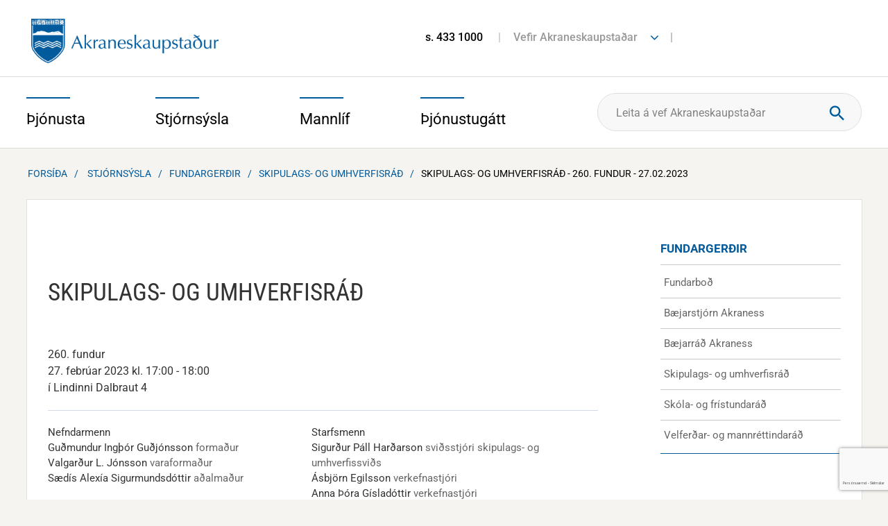

--- FILE ---
content_type: text/html; charset=UTF-8
request_url: https://www.akranes.is/stjornsysla/fundargerdir/skipulags-og-umhverfisrad/3863
body_size: 18663
content:
<!DOCTYPE html>
<!--
		Stefna ehf. - Moya Vefumsjónarkerfi
		- - - - - - - - - - - - - - - - - -
		http://www.moya.is - stefna@stefna.is

		Moya - útgáfa 1.16.2
		- - - - - - - - - - - - - - - - - -
-->
<html xmlns="http://www.w3.org/1999/xhtml" lang="is">
<head>
	<meta name="viewport" content="width=device-width, initial-scale=1.0" />
	<meta name="HandheldFriendly" content="True" />
	<meta name="apple-mobile-web-app-status-bar-style" content="black" />
	<meta http-equiv="X-UA-Compatible" content="IE=Edge" />
	<meta name="google-translate-customization" content="7eeaf8fd055c3b2e-736141efb9ead544-g3c888b6c3c943d49-e" />
	<meta charset="UTF-8">
	<meta name="author" content="" >
	<meta name="generator" content="Moya 1.16.2" >
	<meta property="og:title" content="Skipulags- og umhverfisr&aacute;&eth; - 260. fundur - 27.02.2023">
	<meta property="og:image" content="https://www.akranes.is/static/themes/2014/images/og.png?v=1768889032">
	<meta property="og:url" content="https://www.akranes.is/stjornsysla/fundargerdir/skipulags-og-umhverfisrad/3863">
	<meta property="og:site_name" content="Akraneskaupsta&eth;ur">
	<meta property="og:image:width" content="600">
	<meta property="og:image:height" content="400">
	<meta property="og:locale" content="is_IS">
	<meta property="og:type" content="article">

	<title>Skipulags- og umhverfisráð - 260. fundur - 27.02.2023 | Akraneskaupstaður</title>
	<link href="/static/themes/2014/theme.css?v=b5f906aadc" rel="stylesheet" media="all" type="text/css"  />
		<link href="/stjornsysla/feed" rel="alternate" type="application/rss+xml" title="RSS - Fréttir" >
	<link href="/_w/tinymce/ui.css?v=1768889032" media="screen" rel="stylesheet" type="text/css" >
	<link href="/_w/elrte/elfinder/css/elfinder.css?v=1768889032" media="screen" rel="stylesheet" type="text/css" >
	<link href="/favicon.ico" rel="icon" type="image/x-icon" >
	<link href="/favicon.ico" rel="shortcut icon" type="image/x-icon" >
	<link href="https://customer.cludo.com/assets/3213/13592/cludo-search.min.css?v=1768889032" media="screen" rel="stylesheet" type="text/css" >
			<!-- Google Tag Manager -->
	<script>(function(w,d,s,l,i){w[l]=w[l]||[];w[l].push({'gtm.start':
	new Date().getTime(),event:'gtm.js'});var f=d.getElementsByTagName(s)[0],
	j=d.createElement(s),dl=l!='dataLayer'?'&l='+l:'';j.async=true;j.src=
	'https://www.googletagmanager.com/gtm.js?id='+i+dl;f.parentNode.insertBefore(j,f);
	})(window,document,'script','dataLayer','GTM-MKKPZ8RW');</script>
	<!-- End Google Tag Manager -->
</head>
<body class="stjornsysla one helpful" data-static-version="1768889032">
<!-- Google Tag Manager (noscript) -->
	<noscript><iframe src="https://www.googletagmanager.com/ns.html?id=GTM-MKKPZ8RW"
	height="0" width="0" style="display:none;visibility:hidden"></iframe></noscript>
	<!-- End Google Tag Manager (noscript) --><script>(function(d, s, id) {
        var js, fjs = d.getElementsByTagName(s)[0];
        if (d.getElementById(id)) return;
        js = d.createElement(s); js.id = id;
        js.src = "https://connect.facebook.net/en_US/sdk.js#xfbml=1&version=v3.0";
        fjs.parentNode.insertBefore(js, fjs);
    }(document, 'script', 'facebook-jssdk'));</script>
    <a href="#center" id="skipToMain">Fara í efni</a>
	<a id="siteTop" class="hide">&nbsp;</a>


	<div id="page">
				<div id="content">
			<div id="header">
				<div class="logo">
                    <a href="/is">
						<img alt="Akraneskaupstaður" src="/static/themes/2014/images/logo.png"/>
					</a>
				</div>
								<div class="background">
										<div id="qn">
						<div class="entry">
							<ul>
<li><a href="tel:4331000">s. 433 1000</a></li>
<li><a href="#">Vefir Akraneskaupstaðar</a>
<ul class="links">
<li><a href="https://www.facebook.com/ArnarDalurinn/" target="_blank" rel="noopener">Arnardalur</a></li>
<li><a href="http://bokasafnakraness.is/">Bókasafn&nbsp;Akraness</a></li>
<li><a href="http://www.brak.is/">Brekkubæjarskóli</a></li>
<li><a href="http://www.museum.is/">Byggðasafnið í Görðum</a></li>
<li><a href="http://www.dvalarheimili.is/">Dvalarheimilið Höfði</a></li>
<li><a href="http://www.grundaskoli.is/">Grundaskóli</a></li>
<li><a href="https://www.herakranes.is/">Hérðasskjalasafn Akraness</a></li>
<li><a href="http://www.akrasel.is/">Leikskólinn Akrasel</a></li>
<li><a href="http://www.gardasel.is/is">Leikskólinn Garðasel</a></li>
<li><a href="http://www.teigasel.is/">Leikskólinn Teigasel</a></li>
<li><a href="http://www.vallarsel.is/">Leikskólinn Vallarsel</a></li>
<li><a href="http://ljosmyndasafn.akranes.is/">Ljósmyndasafn Akraness</a></li>
<li><a href="http://www.toska.is/">Tónlistarskólinn á Akranesi</a></li>
<li><a href="https://www.skagalif.is/is/visit-akranes" target="_blank" rel="noopener">Visit Akranes</a></li>
</ul>
</li>
</ul>						</div>
						<div class="fonts">
							<ul class="menu">
								<li class="openingFront">
																	</li>
								<li class="trans">

								</li>
							</ul>
						</div>
					</div>
				</div>
			</div>
			<div id="mainmenuWrapper">
				<div class="contentWrap">
					<div id="mainmenu">
						<ul class="menu"><li class="thjonusta"><div class="level1"><a href="/thjonusta"><span>Þjónusta</span></a></div><div class="thjonusta menuBox"><div class="title"><span>Þjónusta</span>
</div>
<div class="wrap"><ul class="menu mmLevel2 " id="thjonusta-12"><li class="ele-velferd-og-fjolskylda si level2 children first goto ord-1"><a href="/thjonusta/velferd-og-fjolskylda"><span>Velfer&eth; og fj&ouml;lskylda</span></a><ul class="menu mmLevel3 " id="thjonusta-274"><li class="ele-barnavernd si level3 first ord-1"><a href="/thjonusta/velferd-og-fjolskylda/barnavernd"><span>Barnaverndar&thorn;j&oacute;nusta</span></a></li><li class="ele-felagsthjonusta si level3 ord-2"><a href="/thjonusta/velferd-og-fjolskylda/felagsthjonusta"><span>F&eacute;lags&thorn;j&oacute;nusta</span></a></li><li class="ele-thjonusta-vid-eldra-folk si level3 ord-3"><a href="/thjonusta/velferd-og-fjolskylda/thjonusta-vid-eldra-folk"><span>Stu&eth;ningur vi&eth; eldra f&oacute;lk</span></a></li><li class="ele-thjonusta-vid-fatlada si level3 ord-4"><a href="/thjonusta/velferd-og-fjolskylda/thjonusta-vid-fatlada"><span>Stu&eth;ningur vi&eth; fatla&eth; f&oacute;lk</span></a></li><li class="ele-thjonusta-vid-born-og-unglinga si level3 ord-5"><a href="/thjonusta/velferd-og-fjolskylda/thjonusta-vid-born-og-unglinga"><span>&THORN;j&oacute;nusta vi&eth; b&ouml;rn og unglinga</span></a></li><li class="ele-heimili-og-husnaedi si level3 ord-6"><a href="/thjonusta/velferd-og-fjolskylda/heimili-og-husnaedi"><span>Heimili og h&uacute;sn&aelig;&eth;i</span></a></li><li class="ele-fjolidjan-og-bukolla si level3 ord-7"><a href="/thjonusta/velferd-og-fjolskylda/fjolidjan-og-bukolla"><span>Fj&ouml;li&eth;jan og B&uacute;kolla</span></a></li><li class="ele-hver si level3 ord-8"><a href="/thjonusta/velferd-og-fjolskylda/hver"><span>Endurh&aelig;fingarh&uacute;si&eth; Hver</span></a></li><li class="ele-samvinna-eftir-skilnad-skilnadarradgjof si level3 ord-9"><a href="/thjonusta/velferd-og-fjolskylda/samvinna-eftir-skilnad-skilnadarradgjof"><span>Samvinna eftir skilna&eth; - skilna&eth;arr&aacute;&eth;gj&ouml;f</span></a></li><li class="ele-farsaeld-barna-a-akranesi si level3 ord-10"><a href="/thjonusta/velferd-og-fjolskylda/farsaeld-barna-a-akranesi"><span>Fars&aelig;ld barna &aacute; Akranesi</span></a></li><li class="ele-barnvaent-sveitarfelag si level3 last ord-11"><a href="/thjonusta/velferd-og-fjolskylda/barnvaent-sveitarfelag"><span>Barnv&aelig;nt sveitarf&eacute;lag</span></a></li></ul></li><li class="ele-menntun si level2 children goto ord-2"><a href="/thjonusta/menntun"><span>Sk&oacute;li</span></a><ul class="menu mmLevel3 " id="thjonusta-255"><li class="ele-leikskolar si level3 first ord-1"><a href="/thjonusta/menntun/leikskolar"><span>Leiksk&oacute;lar</span></a></li><li class="ele-grunnskolar si level3 ord-2"><a href="/thjonusta/menntun/grunnskolar"><span>Grunnsk&oacute;lar</span></a></li><li class="ele-skolathjonusta si level3 ord-3"><a href="/thjonusta/menntun/skolathjonusta"><span>Sk&oacute;la&thorn;j&oacute;nusta</span></a></li><li class="ele-tonlistarskoli si level3 ord-4"><a href="/thjonusta/menntun/tonlistarskoli"><span>T&oacute;nlistarsk&oacute;li</span></a></li><li class="ele-forvarnir si level3 ord-5"><a href="/thjonusta/menntun/forvarnir"><span>Forvarnir</span></a></li><li class="ele-vinnuskoli si level3 ord-6"><a href="/thjonusta/menntun/vinnuskoli"><span>Vinnusk&oacute;li</span></a></li><li class="ele-dagforeldrar si level3 ord-7"><a href="/thjonusta/menntun/dagforeldrar"><span>Dagforeldrar</span></a></li><li class="ele-fjolbrautaskoli-vesturlands si level3 ord-8"><a href="/thjonusta/menntun/fjolbrautaskoli-vesturlands"><span>Fj&ouml;lbrautask&oacute;li Vesturlands</span></a></li><li class="ele-simenntunarmidstod-vesturlands si level3 ord-9"><a href="/thjonusta/menntun/simenntunarmidstod-vesturlands"><span>S&iacute;menntunarmi&eth;st&ouml;&eth; Vesturlands</span></a></li><li class="ele-menntastefna si level3 ord-10"><a href="https://www.akranes.is/is/menntastefna"><span>Menntastefna</span></a></li><li class="ele-namskeid-fyrir-born-og-foreldra si level3 last ord-11"><a href="/thjonusta/menntun/namskeid-fyrir-born-og-foreldra"><span>N&aacute;mskei&eth; fyrir b&ouml;rn og foreldra</span></a></li></ul></li><li class="ele-fristund si level2 children goto ord-3"><a href="/thjonusta/fristund"><span>Fr&iacute;stund og &iacute;&thorn;r&oacute;ttir</span></a><ul class="menu mmLevel3 " id="thjonusta-656"><li class="ele-fristund-i-grunnskolum si level3 first ord-1"><a href="/thjonusta/fristund/fristund-i-grunnskolum"><span>Fr&iacute;stundaheimili</span></a></li><li class="ele-fristundamidstodin-thorpid si level3 ord-2"><a href="/thjonusta/fristund/fristundamidstodin-thorpid"><span>Fr&iacute;stundami&eth;st&ouml;&eth;in &THORN;orpi&eth;</span></a></li><li class="ele-tomstundaframlag si level3 ord-3"><a href="/thjonusta/fristund/tomstundaframlag"><span>T&oacute;mstundaframlag</span></a></li><li class="ele-sumarnamskeid si level3 ord-4"><a href="/thjonusta/fristund/sumarnamskeid"><span>Sumarn&aacute;mskei&eth;</span></a></li><li class="ele-fristund-i-vetrarfrii si level3 ord-5"><a href="/thjonusta/fristund/fristund-i-vetrarfrii"><span>Fr&iacute;stund &iacute; vetrarfr&iacute;i</span></a></li><li class="ele-ithrottahus si level3 ord-6"><a href="/thjonusta/fristund/ithrottahus"><span>&Iacute;&thorn;r&oacute;ttah&uacute;s</span></a></li><li class="ele-sundlaugar si level3 ord-7"><a href="/thjonusta/fristund/sundlaugar"><span>Sundlaugar</span></a></li><li class="ele-ithrottafelog si level3 ord-8"><a href="/thjonusta/fristund/ithrottafelog"><span>&Iacute;&thorn;r&oacute;tta- og t&oacute;mstundaf&eacute;l&ouml;g</span></a></li><li class="ele-heilsuraekt si level3 ord-9"><a href="/thjonusta/fristund/heilsuraekt"><span>Heilsur&aelig;kt</span></a></li><li class="ele-farsaelt-fristundastarf-verid-velkomin si level3 last ord-10"><a href="/thjonusta/fristund/farsaelt-fristundastarf-verid-velkomin"><span>Fars&aelig;lt fr&iacute;stundastarf - veri&eth; velkomin</span></a></li></ul></li><li class="ele-heilsueflandi-samfelag si level2 children goto ord-4"><a href="/thjonusta/heilsueflandi-samfelag"><span>Heilsueflandi samf&eacute;lag</span></a><ul class="menu mmLevel3 " id="thjonusta-683"><li class="ele-hreyfistodvar-i-gardalundi si level3 first ord-1"><a href="/thjonusta/heilsueflandi-samfelag/hreyfistodvar-i-gardalundi"><span>Hreyfist&ouml;&eth;var &iacute; Gar&eth;alundi</span></a></li><li class="ele-frettir-og-frodleikur si level3 ord-2"><a href="https://www.akranes.is/is/frettir-og-frodleikur"><span>Fr&eacute;ttir og fr&oacute;&eth;leikur</span></a></li><li class="ele-lydheilsuvisar si level3 ord-3"><a href="/thjonusta/heilsueflandi-samfelag/lydheilsuvisar"><span>L&yacute;&eth;heilsuv&iacute;sar</span></a></li><li class="ele-skagamenn-umhverfis-jordina si level3 last ord-4"><a href="/thjonusta/heilsueflandi-samfelag/skagamenn-umhverfis-jordina"><span>Skagamenn umhverfis j&ouml;r&eth;ina</span></a></li></ul></li><li class="ele-umhverfi si level2 children ord-5"><a href="/thjonusta/umhverfi"><span>Umhverfi</span></a><ul class="menu mmLevel3 " id="thjonusta-74"><li class="ele-sorphirda-og-endurvinnsla si level3 first ord-1"><a href="/thjonusta/umhverfi/sorphirda-og-endurvinnsla"><span>Sorphir&eth;a og endurvinnsla</span></a></li><li class="ele-flokkum-urgang-fra-heimilium si level3 ord-2"><a href="/thjonusta/umhverfi/flokkum-urgang-fra-heimilium"><span>Flokkum &uacute;rgang fr&aacute; heimilium</span></a></li><li class="ele-spurningar-og-svor-um-gamu-og-sorpgjold si level3 ord-3"><a href="/thjonusta/umhverfi/spurningar-og-svor-um-gamu-og-sorpgjold"><span>Spurningar og sv&ouml;r um G&aacute;mu og sorpgj&ouml;ld</span></a></li><li class="ele-blafaninn si level3 ord-4"><a href="/thjonusta/umhverfi/blafaninn"><span>Bl&aacute;f&aacute;ninn</span></a></li><li class="ele-umhverfisverdlaun si level3 ord-5"><a href="/thjonusta/umhverfi/umhverfisverdlaun"><span>Umhverfisver&eth;laun</span></a></li><li class="ele-gardur-og-graen-svaedi si level3 ord-6"><a href="/thjonusta/umhverfi/gardur-og-graen-svaedi"><span>Gar&eth;ar og gr&aelig;n sv&aelig;&eth;i</span></a></li><li class="ele-natturuvernd si level3 ord-7"><a href="/thjonusta/umhverfi/natturuvernd"><span>N&aacute;tt&uacute;ruvernd</span></a></li><li class="ele-dyrahald si level3 ord-8"><a href="/thjonusta/umhverfi/dyrahald"><span>D&yacute;rahald</span></a></li><li class="ele-snyrting-grodurs-a-lodarmorkum si level3 ord-9"><a href="/thjonusta/umhverfi/snyrting-grodurs-a-lodarmorkum"><span>Snyrting gr&oacute;&eth;urs &aacute; l&oacute;&eth;arm&ouml;rkum</span></a></li><li class="ele-hugmyndasamkeppni si level3 last ord-10"><a href="https://www.akranes.is/is/hugmyndasamkeppni"><span>Hugmyndasamkeppni</span></a></li></ul></li><li class="ele-samgongur-og-framkvaemdir si level2 children goto ord-6"><a href="/thjonusta/samgongur-og-framkvaemdir"><span>Samg&ouml;ngur og framkv&aelig;mdir</span></a><ul class="menu mmLevel3 " id="thjonusta-69"><li class="ele-akranesstraeto si level3 first ord-1"><a href="/thjonusta/samgongur-og-framkvaemdir/akranesstraeto"><span>Akranesstr&aelig;t&oacute;</span></a></li><li class="ele-snjomokstur-og-halkueyding si level3 ord-2"><a href="/thjonusta/samgongur-og-framkvaemdir/snjomokstur-og-halkueyding"><span>Snj&oacute;mokstur og h&aacute;lkuey&eth;ing</span></a></li><li class="ele-framkvaemdir-a-akranesi si level3 ord-3"><a href="https://www.akranes.is/is/framkvaemdir-a-akranesi"><span>Framkv&aelig;mdir </span></a></li><li class="ele-utbod-frettir si level3 ord-4"><a href="https://www.akranes.is/is/utbod"><span>&Uacute;tbo&eth;sverk</span></a></li><li class="ele-tilkynning-um-truflun-a-umferd si level3 ord-5"><a href="/thjonusta/samgongur-og-framkvaemdir/tilkynning-um-truflun-a-umferd"><span>Tilkynning um truflun &aacute; umfer&eth;</span></a></li><li class="ele-losun-a-mottokusvaedi-jardefna-a-akranesi si level3 ord-6"><a href="/thjonusta/samgongur-og-framkvaemdir/losun-a-mottokusvaedi-jardefna-a-akranesi"><span>Losun &aacute; m&oacute;tt&ouml;kusv&aelig;&eth;i jar&eth;efna </span></a></li><li class="ele-afnot-af-baejarlandi si level3 last ord-7"><a href="/thjonusta/samgongur-og-framkvaemdir/afnot-af-baejarlandi"><span>Afnot af b&aelig;jarlandi</span></a></li></ul></li><li class="ele-skipulagsmal si level2 children goto ord-7"><a href="/thjonusta/skipulagsmal"><span>Skipulagsm&aacute;l</span></a><ul class="menu mmLevel3 " id="thjonusta-58"><li class="ele-skipulagsfulltrui si level3 first ord-1"><a href="/thjonusta/skipulagsmal/skipulagsfulltrui"><span>Skipulagsfulltr&uacute;i</span></a></li><li class="ele-spurt-og-svarad-um-skipulagsmal si level3 ord-2"><a href="/thjonusta/skipulagsmal/spurt-og-svarad-um-skipulagsmal"><span>Spurt og svara&eth; um skipulagsm&aacute;l</span></a></li><li class="ele-adalskipulag si level3 ord-3"><a href="/thjonusta/skipulagsmal/adalskipulag"><span>A&eth;alskipulag</span></a></li><li class="ele-deiliskipulag si level3 ord-4"><a href="/thjonusta/skipulagsmal/deiliskipulag"><span>Deiliskipulag</span></a></li><li class="ele-kortasja si level3 ord-5"><a href="/thjonusta/skipulagsmal/kortasja"><span>Kortavefur og teikningar</span></a></li><li class="ele-frettir-af-skipulagsmalum si level3 ord-6"><a href="/thjonusta/skipulagsmal/frettir-af-skipulagsmalum"><span>Skipulag &iacute; kynningu</span></a></li><li class="ele-helstu-skipulagsverkefni si level3 last ord-7"><a href="/thjonusta/skipulagsmal/helstu-skipulagsverkefni"><span>Helstu skipulagsverkefni</span></a></li></ul></li><li class="ele-byggingarmal si level2 children last goto ord-8"><a href="/thjonusta/byggingarmal"><span>Byggingarm&aacute;l</span></a><ul class="menu mmLevel3 " id="thjonusta-65"><li class="ele-byggingarfulltrui si level3 first ord-1"><a href="/thjonusta/byggingarmal/byggingarfulltrui"><span>Byggingarfulltr&uacute;i</span></a></li><li class="ele-spurt-og-svarad-um-byggingarmal si level3 ord-2"><a href="/thjonusta/byggingarmal/spurt-og-svarad-um-byggingarmal"><span>Spurt og svara&eth; um byggingarm&aacute;l</span></a></li><li class="ele-lausar-lodir si level3 ord-3"><a href="/thjonusta/byggingarmal/lausar-lodir"><span>Lausar l&oacute;&eth;ir</span></a></li><li class="ele-kortavefur-og-teikningar si level3 ord-4"><a href="/thjonusta/byggingarmal/kortavefur-og-teikningar"><span>Kortavefur og teikningar</span></a></li><li class="ele-styrkur-til-vidhalds-fasteigna si level3 ord-5"><a href="/thjonusta/byggingarmal/styrkur-til-vidhalds-fasteigna"><span>Styrkur til vi&eth;halds fasteigna</span></a></li><li class="ele-eignaskiptayfirlysingar si level3 ord-6"><a href="/thjonusta/byggingarmal/eignaskiptayfirlysingar"><span>Eignaskiptayfirl&yacute;singar</span></a></li><li class="ele-lodaleigusamningar si level3 ord-7"><a href="/thjonusta/byggingarmal/lodaleigusamningar"><span>L&oacute;&eth;aleigusamningar</span></a></li><li class="ele-slokkvilid-akraness-og-hvalfjardarsveitar-1 si level3 last ord-8"><a href="/thjonusta/byggingarmal/slokkvilid-akraness-og-hvalfjardarsveitar-1"><span>Sl&ouml;kkvili&eth; Akraness og Hvalfjar&eth;arsveitar</span></a></li></ul></li></ul></div>
</div>
</li><li class="stjornsysla selected"><div class="level1"><a href="/stjornsysla"><span>Stjórnsýsla</span></a></div><div class="stjornsysla menuBox"><div class="title"><span>Stjórnsýsla</span>
</div>
<div class="wrap"><ul class="menu mmLevel2 " id="stjornsysla-15"><li class="ele-stjornkerfi si level2 children first goto ord-1"><a href="/stjornsysla/stjornkerfi"><span>Stj&oacute;rnkerfi</span></a><ul class="menu mmLevel3 " id="stjornsysla-394"><li class="ele-baejarstjorn-akraness si level3 first ord-1"><a href="/stjornsysla/stjornkerfi/baejarstjorn-akraness"><span>B&aelig;jarstj&oacute;rn Akraness</span></a></li><li class="ele-baejarrad si level3 ord-2"><a href="/stjornsysla/stjornkerfi/baejarrad"><span>B&aelig;jarr&aacute;&eth;</span></a></li><li class="ele-skipulags-og-umhverfisrad si level3 ord-3"><a href="/stjornsysla/stjornkerfi/skipulags-og-umhverfisrad"><span>Skipulags- og umhverfisr&aacute;&eth;</span></a></li><li class="ele-skola-og-fristundarad si level3 ord-4"><a href="/stjornsysla/stjornkerfi/skola-og-fristundarad"><span>Sk&oacute;la- og fr&iacute;stundar&aacute;&eth;</span></a></li><li class="ele-velferdar-og-mannrettindarad si level3 ord-5"><a href="/stjornsysla/stjornkerfi/velferdar-og-mannrettindarad"><span>Velfer&eth;ar- og mannr&eacute;ttindar&aacute;&eth;</span></a></li><li class="ele-adrar-nefndir si level3 last ord-6"><a href="/stjornsysla/stjornkerfi/adrar-nefndir"><span>A&eth;rar nefndir</span></a></li></ul></li><li class="ele-stjornskipulag si level2 children ord-2"><a href="/stjornsysla/stjornskipulag"><span>Stj&oacute;rnskipulag</span></a><ul class="menu mmLevel3 " id="stjornsysla-129"><li class="ele-baejarstjori si level3 first ord-1"><a href="/stjornsysla/stjornskipulag/baejarstjori"><span>B&aelig;jarstj&oacute;ri</span></a></li><li class="ele-skrifstofa-baejarstjora si level3 ord-2"><a href="/stjornsysla/stjornskipulag/skrifstofa-baejarstjora"><span>Skrifstofa b&aelig;jarstj&oacute;ra</span></a></li><li class="ele-skipulags-og-umhverfissvid si level3 ord-3"><a href="/stjornsysla/stjornskipulag/skipulags-og-umhverfissvid"><span>Skipulags- og umhverfissvi&eth;</span></a></li><li class="ele-skola-og-fristundasvid si level3 ord-4"><a href="/stjornsysla/stjornskipulag/skola-og-fristundasvid"><span>Sk&oacute;la- og fr&iacute;stundasvi&eth;</span></a></li><li class="ele-stjornsyslu-og-fjarmalasvid si level3 ord-5"><a href="/stjornsysla/stjornskipulag/stjornsyslu-og-fjarmalasvid"><span>Stj&oacute;rns&yacute;slu- og fj&aacute;rm&aacute;lasvi&eth;</span></a></li><li class="ele-velferdar-og-mannrettindasvid si level3 ord-6"><a href="/stjornsysla/stjornskipulag/velferdar-og-mannrettindasvid"><span>Velfer&eth;ar- og mannr&eacute;ttindasvi&eth;</span></a></li><li class="ele-erindisbref si level3 last ord-7"><a href="/stjornsysla/stjornskipulag/erindisbref"><span>Erindisbr&eacute;f</span></a></li></ul></li><li class="ele-fjarmal si level2 children ord-3"><a href="/stjornsysla/fjarmal"><span>Fj&aacute;rm&aacute;l og rafr&aelig;n &thorn;j&oacute;nusta</span></a><ul class="menu mmLevel3 " id="stjornsysla-123"><li class="ele-arsreikningar si level3 first ord-1"><a href="/stjornsysla/fjarmal/arsreikningar"><span>&Aacute;rsreikningur</span></a></li><li class="ele-fjarhagsaaetlun si level3 ord-2"><a href="/stjornsysla/fjarmal/fjarhagsaaetlun"><span>Fj&aacute;rhags&aacute;&aelig;tlun</span></a></li><li class="ele-i-hvad-fara-kronurnar-okkar si level3 ord-3"><a href="https://www.akranes.is/is/i-hvad-fara-kronurnar-okkar"><span>Hva&eth; ver&eth;ur um kr&oacute;nurnar okkar?</span></a></li><li class="ele-ibuagatt-akraness si level3 ord-4"><a href="/stjornsysla/fjarmal/ibuagatt-akraness"><span>&Iacute;b&uacute;ag&aacute;tt Akraness</span></a></li><li class="ele-alagning-fasteignagjalda si level3 ord-5"><a href="/stjornsysla/fjarmal/alagning-fasteignagjalda"><span>&Aacute;lagning fasteignagjalda</span></a></li><li class="ele-gjaldskrar si level3 last ord-6"><a href="/stjornsysla/fjarmal/gjaldskrar"><span>Gjaldskr&aacute;r</span></a></li></ul></li><li class="ele-mannaudur si level2 children goto ord-4"><a href="/stjornsysla/mannaudur"><span>Mannau&eth;ur</span></a><ul class="menu mmLevel3 " id="stjornsysla-388"><li class="ele-starfsmannahandbok si level3 first ord-1"><a href="/stjornsysla/mannaudur/starfsmannahandbok"><span>Starfsmannahandb&oacute;k</span></a></li><li class="ele-starfsmenn si level3 ord-2"><a href="https://www.akranes.is/stjornsysla/sima-og-netfangaskra"><span>Starfsmenn</span></a></li><li class="ele-laus-storf si level3 ord-3"><a href="https://akraneskaupstadur.alfred.is/"><span>Laus st&ouml;rf</span></a></li><li class="ele-stofnanir si level3 ord-4"><a href="/stjornsysla/mannaudur/stofnanir"><span>Stofnanir og opnunart&iacute;mar</span></a></li><li class="ele-starfsaaetlun-akraneskaupstadr-arid-2017 si level3 last ord-5"><a href="https://www.akranes.is/static/files/2017/Stjornsysla/starfsaaetlun-2017_lokaskjal.pdf" target="_blank"><span>Starfs&aacute;&aelig;tlun Akraneskaupsta&eth;ar</span></a></li></ul></li><li class="ele-fundargerdir si level2 selectedLevel2 children active ord-5"><a href="/stjornsysla/fundargerdir"><span>Fundarger&eth;ir</span></a><ul class="menu mmLevel3 " id="stjornsysla-122"><li class="ele-fundarbod si level3 first ord-1"><a href="/stjornsysla/fundargerdir/fundarbod"><span>Fundarbo&eth;</span></a></li><li class="ele-baejarstjorn-akraness si level3 ord-2"><a href="https://www.akranes.is/stjornsysla/fundargerdir/baejarstjorn"><span>B&aelig;jarstj&oacute;rn Akraness</span></a></li><li class="ele-baejarrad-akraness si level3 ord-3"><a href="https://www.akranes.is/stjornsysla/fundargerdir/baejarrad"><span>B&aelig;jarr&aacute;&eth; Akraness</span></a></li><li class="ele-skipulags-og-umhverfisrad si level3 ord-4"><a href="https://www.akranes.is/stjornsysla/fundargerdir/skipulags-og-umhverfisrad"><span>Skipulags- og umhverfisr&aacute;&eth;</span></a></li><li class="ele-skola-og-fristundarad si level3 ord-5"><a href="https://www.akranes.is/stjornsysla/fundargerdir/skola-og-fristundarad"><span>Sk&oacute;la- og fr&iacute;stundar&aacute;&eth;</span></a></li><li class="ele-velferdar-og-mannrettindarad si level3 last ord-6"><a href="https://www.akranes.is/stjornsysla/fundargerdir/velferdar-og-mannrettindarad"><span>Velfer&eth;ar- og mannr&eacute;ttindar&aacute;&eth;</span></a></li></ul></li><li class="ele-eydublod si level2 children goto ord-6"><a href="/stjornsysla/eydublod"><span>Ey&eth;ubl&ouml;&eth;</span></a><ul class="menu mmLevel3 " id="stjornsysla-579"><li class="ele-felagsthjonusta si level3 first ord-1"><a href="/stjornsysla/eydublod/felagsthjonusta"><span>F&eacute;lags&thorn;j&oacute;nusta</span></a></li><li class="ele-byggingarmal si level3 ord-2"><a href="/stjornsysla/eydublod/byggingarmal"><span>Byggingarm&aacute;l</span></a></li><li class="ele-umhverfi-og-skipulag si level3 ord-3"><a href="/stjornsysla/eydublod/umhverfi-og-skipulag"><span>Umhverfi og skipulag</span></a></li><li class="ele-skoli-og-fristund si level3 ord-4"><a href="/stjornsysla/eydublod/skoli-og-fristund"><span>Sk&oacute;li og fr&iacute;stund</span></a></li><li class="ele-styrkir-og-mannaudsmal si level3 last ord-5"><a href="/stjornsysla/eydublod/styrkir-og-mannaudsmal"><span>Styrkir og mannau&eth;sm&aacute;l</span></a></li></ul></li><li class="ele-reglur-og-samthykktir-1 si level2 children goto ord-7"><a href="/stjornsysla/reglur-og-samthykktir-1"><span>Reglur og sam&thorn;ykktir</span></a><ul class="menu mmLevel3 " id="stjornsysla-583"><li class="ele-mannaudur si level3 first ord-1"><a href="/stjornsysla/reglur-og-samthykktir-1/mannaudur"><span>Mannau&eth;sm&aacute;l</span></a></li><li class="ele-menningar-og-safnamal si level3 ord-2"><a href="/stjornsysla/reglur-og-samthykktir-1/menningar-og-safnamal"><span>Menningar- og safnam&aacute;l</span></a></li><li class="ele-skipulags-og-umhverfissvid si level3 ord-3"><a href="/stjornsysla/reglur-og-samthykktir-1/skipulags-og-umhverfissvid"><span>Skipulags- og umhverfissvi&eth;</span></a></li><li class="ele-skola-og-fristundasvid si level3 ord-4"><a href="/stjornsysla/reglur-og-samthykktir-1/skola-og-fristundasvid"><span>Sk&oacute;la- og fr&iacute;stundasvi&eth;</span></a></li><li class="ele-stjornsyslu-og-fjarmalasvid si level3 ord-5"><a href="/stjornsysla/reglur-og-samthykktir-1/stjornsyslu-og-fjarmalasvid"><span>Stj&oacute;rns&yacute;slu- og fj&aacute;rm&aacute;lasvi&eth;</span></a></li><li class="ele-velferdar-og-mannrettindasvid si level3 last ord-6"><a href="/stjornsysla/reglur-og-samthykktir-1/velferdar-og-mannrettindasvid"><span>Velfer&eth;ar- og mannr&eacute;ttindasvi&eth;</span></a></li></ul></li><li class="ele-utgefid-efni-1 si level2 children last goto ord-8"><a href="/stjornsysla/utgefid-efni-1"><span>&Uacute;tgefi&eth; efni</span></a><ul class="menu mmLevel3 " id="stjornsysla-591"><li class="ele-stefnur-akraneskaupstadar si level3 first ord-1"><a href="/stjornsysla/utgefid-efni-1/stefnur-akraneskaupstadar"><span>Stefnur Akraneskaupsta&eth;ar</span></a></li><li class="ele-skipulag-og-umhverfi si level3 ord-2"><a href="/stjornsysla/utgefid-efni-1/skipulag-og-umhverfi"><span>Skipulag og umhverfi</span></a></li><li class="ele-skolar-fristund-og-ithrottir si level3 ord-3"><a href="/stjornsysla/utgefid-efni-1/skolar-fristund-og-ithrottir"><span>Sk&oacute;lar, fr&iacute;stund og &iacute;&thorn;r&oacute;ttir</span></a></li><li class="ele-velferd-og-fjolskylda si level3 last ord-4"><a href="/stjornsysla/utgefid-efni-1/velferd-og-fjolskylda"><span>Velfer&eth; og fj&ouml;lskylda</span></a></li></ul></li></ul></div>
</div>
</li><li class="mannlif"><div class="level1"><a href="/mannlif"><span>Mannlíf</span></a></div><div class="mannlif menuBox"><div class="title"><span>Mannlíf</span>
</div>
<div class="wrap"><ul class="menu mmLevel2 " id="mannlif-18"><li class="ele-menningarstofnanir si level2 children first goto ord-1"><a href="/mannlif/menningarstofnanir"><span>Menningarstofnanir</span></a><ul class="menu mmLevel3 " id="mannlif-138"><li class="ele-byggdasafnid-i-gordum si level3 first ord-1"><a href="/mannlif/menningarstofnanir/byggdasafnid-i-gordum"><span>Bygg&eth;asafni&eth; &iacute; G&ouml;r&eth;um</span></a></li><li class="ele-bokasafn-akraness si level3 ord-2"><a href="/mannlif/menningarstofnanir/bokasafn-akraness"><span>B&oacute;kasafn Akraness</span></a></li><li class="ele-heradsskjalasafn si level3 ord-3"><a href="/mannlif/menningarstofnanir/heradsskjalasafn"><span>H&eacute;ra&eth;sskjalasafn</span></a></li><li class="ele-ljosmyndasafn si level3 ord-4"><a href="/mannlif/menningarstofnanir/ljosmyndasafn"><span>Lj&oacute;smyndasafn</span></a></li><li class="ele-tonlistarskolinn si level3 ord-5"><a href="/thjonusta/menntun/tonlistarskoli"><span>T&oacute;nlistarsk&oacute;linn</span></a></li><li class="ele-biohollin-a-akranesi si level3 last ord-6"><a href="/mannlif/menningarstofnanir/biohollin-a-akranesi"><span>B&iacute;&oacute;h&ouml;llin &aacute; Akranesi</span></a></li></ul></li><li class="ele-afthreying si level2 children goto ord-2"><a href="/mannlif/afthreying"><span>H&aacute;t&iacute;&eth;ir og vi&eth;bur&eth;ir</span></a><ul class="menu mmLevel3 " id="mannlif-137"><li class="ele-irskir-dagar si level3 first ord-1"><a href="/mannlif/afthreying/irskir-dagar"><span>&Iacute;rskir dagar</span></a></li><li class="ele-menningarhatidin-vokudagar si level3 ord-2"><a href="/mannlif/afthreying/menningarhatidin-vokudagar"><span>Menningarh&aacute;t&iacute;&eth;in V&ouml;kudagar</span></a></li><li class="ele-thjodhatidardagurinn si level3 ord-3"><a href="/mannlif/afthreying/thjodhatidardagurinn"><span>&THORN;j&oacute;&eth;h&aacute;t&iacute;&eth;ardagurinn</span></a></li><li class="ele-sjomannadagurinn si level3 ord-4"><a href="/mannlif/afthreying/sjomannadagurinn"><span>Sj&oacute;mannadagurinn</span></a></li><li class="ele-norduralsmotid si level3 ord-5"><a href="/mannlif/afthreying/norduralsmotid"><span>Nor&eth;ur&aacute;lsm&oacute;ti&eth;</span></a></li><li class="ele-vidburdadagatal si level3 ord-6"><a href="/mannlif/afthreying/vidburdadagatal"><span>Vi&eth;bur&eth;adagatal</span></a></li><li class="ele-myndasafn si level3 last ord-7"><a href="/mannlif/afthreying/myndasafn"><span>Myndasafn</span></a></li></ul></li><li class="ele-hreyfingogutivist si level2 children goto ord-3"><a href="/mannlif/hreyfingogutivist"><span>Hreyfing og &uacute;tivist</span></a><ul class="menu mmLevel3 " id="mannlif-593"><li class="ele-gudlaug si level3 first ord-1"><a href="/mannlif/hreyfingogutivist/gudlaug"><span>Gu&eth;laug</span></a></li><li class="ele-akranesviti si level3 ord-2"><a href="/mannlif/hreyfingogutivist/akranesviti"><span>Akranesviti</span></a></li><li class="ele-ahugaverdir-stadir-til-utivistar si level3 ord-3"><a href="https://www.akranes.is/thjonusta/umhverfi/gardur-og-graen-svaedi"><span>Gar&eth;ar og gr&aelig;n sv&aelig;&eth;i</span></a></li><li class="ele-sundlaugar-a-akranesi si level3 ord-4"><a href="https://www.akranes.is/thjonusta/fristund/sundlaugar"><span>Sundlaugar &aacute; Akranesi</span></a></li><li class="ele-sjobadsfelag-akraness si level3 ord-5"><a href="/mannlif/hreyfingogutivist/sjobadsfelag-akraness"><span>Sj&oacute;ba&eth;sf&eacute;lag Akraness</span></a></li><li class="ele-gongu-og-hjolaleidir si level3 ord-6"><a href="/mannlif/hreyfingogutivist/gongu-og-hjolaleidir"><span>G&ouml;ngu- og hj&oacute;lalei&eth;ir</span></a></li><li class="ele-ratleikur-um-akranes si level3 ord-7"><a href="/mannlif/hreyfingogutivist/ratleikur-um-akranes"><span>Ratleikur um Akranes</span></a></li><li class="ele-fjorurnar-okkar si level3 ord-8"><a href="/mannlif/hreyfingogutivist/fjorurnar-okkar"><span>Fj&ouml;rurnar okkar</span></a></li><li class="ele-skograektin-gardalundur si level3 last ord-9"><a href="/mannlif/hreyfingogutivist/skograektin-gardalundur"><span>Gar&eth;alundur sk&oacute;gr&aelig;kt</span></a></li></ul></li><li class="ele-vidurkenningar si level2 children goto ord-4"><a href="/mannlif/vidurkenningar"><span>Vi&eth;urkenningar</span></a><ul class="menu mmLevel3 " id="mannlif-592"><li class="ele-baejarlistamadur si level3 first ord-1"><a href="/mannlif/vidurkenningar/baejarlistamadur"><span>B&aelig;jarlistama&eth;ur Akraness</span></a></li><li class="ele-menningarverdlaun si level3 ord-2"><a href="/mannlif/vidurkenningar/menningarverdlaun"><span>Menningarver&eth;laun</span></a></li><li class="ele-heidursborgarar-akraness si level3 ord-3"><a href="/mannlif/vidurkenningar/heidursborgarar-akraness"><span>Hei&eth;ursborgarar Akraness</span></a></li><li class="ele-fjallkonur si level3 ord-4"><a href="/mannlif/vidurkenningar/fjallkonur"><span>Fjallkonur</span></a></li><li class="ele-ithrottamanneskja-akraness si level3 ord-5"><a href="/mannlif/vidurkenningar/ithrottamanneskja-akraness"><span>&Iacute;&thorn;r&oacute;ttamanneskja Akraness</span></a></li><li class="ele-umhverfisvidurkenningar si level3 last ord-6"><a href="https://www.akranes.is/thjonusta/umhverfi/umhverfisverdlaun"><span>Umhverfisvi&eth;urkenningar</span></a></li></ul></li><li class="ele-menning-og-listir si level2 children goto ord-5"><a href="/mannlif/menning-og-listir"><span>Menning og listir</span></a><ul class="menu mmLevel3 " id="mannlif-761"><li class="ele-utlistaverkakraneskaupstadar si level3 first ord-1"><a href="/mannlif/menning-og-listir/utlistaverkakraneskaupstadar"><span>&Uacute;tilistaverk</span></a></li><li class="ele-vinabaeir-akraness si level3 ord-2"><a href="/mannlif/menning-og-listir/vinabaeir-akraness"><span>Vinab&aelig;ir Akraness</span></a></li><li class="ele-listaverkaeign si level3 ord-3"><a href="/mannlif/menning-og-listir/listaverkaeign"><span>Listaverkaeign</span></a></li><li class="ele-kalman-tonlistarfelag-akraness si level3 ord-4"><a href="/mannlif/menning-og-listir/kalman-tonlistarfelag-akraness"><span>Kalman t&oacute;nlistarf&eacute;lag Akraness</span></a></li><li class="ele-listfelag-akraness si level3 ord-5"><a href="/mannlif/menning-og-listir/listfelag-akraness"><span>Listf&eacute;lag Akraness</span></a></li><li class="ele-korastarf-a-akranesi si level3 ord-6"><a href="/mannlif/menning-og-listir/korastarf-a-akranesi"><span>K&oacute;rastarf &aacute; Akranesi</span></a></li><li class="ele-vitinn-felag-ahugaljosmyndara-a-akranesi si level3 last ord-7"><a href="/mannlif/menning-og-listir/vitinn-felag-ahugaljosmyndara-a-akranesi"><span>Vitinn - F&eacute;lag &aacute;hugalj&oacute;smyndara &aacute; Akranesi</span></a></li></ul></li><li class="ele-ferdathjonusta si level2 children last goto ord-6"><a href="/mannlif/ferdathjonusta"><span>Fer&eth;a&thorn;j&oacute;nusta</span></a><ul class="menu mmLevel3 " id="mannlif-766"><li class="ele-tourist-information si level3 first ord-1"><a href="/mannlif/ferdathjonusta/tourist-information"><span>Tourist Information</span></a></li><li class="ele-tjaldsvaedid-a-akranesi si level3 ord-2"><a href="/mannlif/ferdathjonusta/tjaldsvaedid-a-akranesi"><span>Tjaldsv&aelig;&eth;i&eth; &aacute; Akranesi</span></a></li><li class="ele-visit-akranes si level3 last ord-3"><a href="https://www.west.is/en/destinations/towns-regions/visit-akranes-and-hvalfjordur"><span>Visit Akranes</span></a></li></ul></li></ul></div>
</div>
</li><li class="ibuagatt"><div class="level1"><a href="https://ibuagatt.akranes.is/login.aspx" target="_blank"><span>Þjónustugátt</span></a></div></li></ul>					</div>
											<div id="searchBox"><div class="wrap"><form id="searchForm" name="searchForm" method="get" action="/stjornsysla/moya/search/index/search">
<div id="elm_q" class="elm_text elm"><label for="q" class="noscreen optional">Leita</label>

<span class="lmnt"><input type="text" name="q" id="q" value="" placeholder="Leita á vef Akraneskaupstaðar" class="text searchQ"></span></div>
<div id="elm_submit" class="elm_submit elm">
<input type="submit" id="searchSubmit" value="Leita"></div></form></div></div>
									</div>
				<div id="megamenuBg"></div>
			</div>
							
<div id="breadcrumbs" class="box">
	
        <div class="boxText">
		<a href="/stjornsysla" class="first">Stjórnsýsla</a><span class="sep">/</span><a href="/stjornsysla/fundargerdir">Fundargerðir</a><span class="sep">/</span><a href="/stjornsysla/fundargerdir/skipulags-og-umhverfisrad">Skipulags- og umhverfisráð</a><span class="sep">/</span><a href="/stjornsysla/fundargerdir/skipulags-og-umhverfisrad/3863" class="last">Skipulags- og umhverfisráð - 260. fundur - 27.02.2023</a>
	</div>
</div>									<div id="wrapper">
				<div id="container">
					<div id="center">
						<div id="notice">
													</div>
																				<div class="pageTitle">
																<div class="boxTitle"><h1>Skipulags- og umhverfisráð</h1></div>							</div>
							<div id="oneMeeting" class="box"><div class="boxText"><div class="meta">
		<span class="number">260. fundur</span>
		<span class="date">
					27. febrúar 2023										kl. 17:00										 - 18:00			</span>
	<span class="location">í Lindinni Dalbraut 4</span>
							<div class="employees">
								<div class="empList">
				<span class="title">Nefndarmenn</span>
				<ul>
																		<li>
								<span class="name">Guðmundur Ingþór Guðjónsson</span>
								<span class="title">formaður</span>
							</li>
																								<li>
								<span class="name">Valgarður L. Jónsson</span>
								<span class="title">varaformaður</span>
							</li>
																								<li>
								<span class="name">Sædís Alexía Sigurmundsdóttir</span>
								<span class="title">aðalmaður</span>
							</li>
															</ul>
			</div>
								<div class="empList">
				<span class="title">Starfsmenn</span>
				<ul>
																		<li>
								<span class="name">Sigurður Páll Harðarson</span>
								<span class="title">sviðsstjóri skipulags- og umhverfissviðs</span>
							</li>
																								<li>
								<span class="name">Ásbjörn Egilsson</span>
								<span class="title">verkefnastjóri</span>
							</li>
																								<li>
								<span class="name">Anna Þóra Gísladóttir</span>
								<span class="title">verkefnastjóri</span>
							</li>
															</ul>
			</div>
							<div class="author">
				<span class="label">Fundargerð ritaði:</span>
				<span class="name">Anna Þóra Gísladóttir</span>
									<span class="title">verkefnastjóri</span>
							</div>
			</div>
				
</div>
<div class="body">
					<div class="bodyTitle">Dagskrá</div>
						<div class="case" id="2302171"><h3><span class="num">1.</span><span>Grundaskóli C-álma - umsjón og eftirlit</span></h3><div class="body"><p class="uid">2302171</p><div class="description">Niðurstöður verðkönnunar á umsjón og eftirliti framkvæmda við Grundaskóla C-álmu lagðar fram.</div><div class="comment">Ásbjörn Egilsson verkefnastjóri kynnti niðurstöður verðkönnunar á umsjón og eftirliti vegna framkvæmda við C-álmu Grundaskóla.
<br />
<br />Kostnaðaráætlun 16.100.000 kr. m. vsk.
<br />
<br />Tvö tilboð bárust í verkið með VSK:
<br />
<br />Efla   kr. 15.971.200 kr
<br />Verkís kr. 17.099.600 kr 
<br />
<br />Skipulags- og umhverfisráð felur Ásbirni að ganga til samninga við lægstbjóðanda.</div></div><div class="post"></div></div>		        		<p class="final">Fundi slitið - kl. 18:00.</p>
        	</div>
</div>
</div>
											</div>
				</div>
												<div id="right">
											<a class="menuParent" href="/stjornsysla/fundargerdir">Fundargerðir</a>
					
					<div id="box_sitemap_13" class="box box_sitemap box_ord_0 first"><div class="boxText"><ul class="menu mmLevel2 " id="-122"><li class="ele-fundarbod si level2 first ord-1"><a href="/stjornsysla/fundargerdir/fundarbod"><span>Fundarbo&eth;</span></a></li><li class="ele-baejarstjorn-akraness si level2 ord-2"><a href="https://www.akranes.is/stjornsysla/fundargerdir/baejarstjorn"><span>B&aelig;jarstj&oacute;rn Akraness</span></a></li><li class="ele-baejarrad-akraness si level2 ord-3"><a href="https://www.akranes.is/stjornsysla/fundargerdir/baejarrad"><span>B&aelig;jarr&aacute;&eth; Akraness</span></a></li><li class="ele-skipulags-og-umhverfisrad si level2 ord-4"><a href="https://www.akranes.is/stjornsysla/fundargerdir/skipulags-og-umhverfisrad"><span>Skipulags- og umhverfisr&aacute;&eth;</span></a></li><li class="ele-skola-og-fristundarad si level2 ord-5"><a href="https://www.akranes.is/stjornsysla/fundargerdir/skola-og-fristundarad"><span>Sk&oacute;la- og fr&iacute;stundar&aacute;&eth;</span></a></li><li class="ele-velferdar-og-mannrettindarad si level2 last ord-6"><a href="https://www.akranes.is/stjornsysla/fundargerdir/velferdar-og-mannrettindarad"><span>Velfer&eth;ar- og mannr&eacute;ttindar&aacute;&eth;</span></a></li></ul></div>
</div>
					
				</div>
													<div id="abendingar">
						<div class="helpful">
	<form enctype="application/x-www-form-urlencoded" class="moya_form m_gr_entry" data-moya-component="helpful.form;core.form.label-focus" data-options="{&quot;language&quot;:{&quot;explain&quot;:&quot;\u00datsk\u00fdri\u00f0 n\u00e1nar&quot;},&quot;recaptcha&quot;:{&quot;siteKey&quot;:&quot;6LfYKncUAAAAAAqB9b3mfumAajjyyRRPUjiszFBT&quot;,&quot;formKey&quot;:&quot;m_gr_entry&quot;,&quot;category&quot;:&quot;helpful&quot;}}" action="/stjornsysla/fundargerdir/skipulags-og-umhverfisrad/3863" method="post">
<div id="elm_url" class="elm_hidden elm">
<input type="hidden" name="url" value="/stjornsysla/fundargerdir/skipulags-og-umhverfisrad/3863" class="hidden " id="url"></div>
<div id="elm_module" class="elm_hidden elm">
<input type="hidden" name="module" value="-1" class="hidden " id="module"></div>
<div id="elm_extID" class="elm_hidden elm">
<input type="hidden" name="extID" value="-1" class="hidden " id="extID"></div>
<fieldset id="fieldset_yesFieldset"><legend>Fannst þér efnið á síðunni hjálplegt?</legend>

<div id="elm_helpful" class="elm_radio elm">
<span class="lmnt"><label for="helpful-1"><input type="radio" name="helpful" id="helpful-1" value="1" class="radio ">Já</label><br /><label for="helpful-"><input type="radio" name="helpful" id="helpful-" value="0" class="radio ">Nei</label></span></div></fieldset>

<input type="hidden" name="m_gr_entry_token" value="" class="hidden " id="m_gr_entry_token">

<input type="hidden" name="m_gr_entry_category" value="" class="hidden " id="m_gr_entry_category">
<fieldset id="fieldset_noFieldset" style="display:none">
<div id="elm_noLegend" class="elm_free elm">
Ástæða</div>
<div id="elm_reason" class="elm_radio elm">
<span class="lmnt"><label for="reason-1"><input type="radio" name="reason" id="reason-1" value="1" aria-required="true" class="radio ">Efnið svarar ekki spurningunni</label><br /><label for="reason-2"><input type="radio" name="reason" id="reason-2" value="2" aria-required="true" class="radio ">Síðan inniheldur rangar upplýsingar</label><br /><label for="reason-3"><input type="radio" name="reason" id="reason-3" value="3" aria-required="true" class="radio ">Það er of mikið efni á síðunni</label><br /><label for="reason-4"><input type="radio" name="reason" id="reason-4" value="4" aria-required="true" class="radio ">Ég skil ekki efnið, finnst það of flókið</label></span></div>
<div id="elm_extra" class="elm_textarea elm"><label for="extra" class="optional">Eitthvað annað sem þú vilt koma á framfæri?</label>

<span class="lmnt"><textarea name="extra" id="extra" maxlength="350" class="textarea " rows="5" cols="80"></textarea></span></div>
<div id="elm_helpful_cancel" class="elm_button elm">
<button name="helpful_cancel" id="helpful_cancel" type="button" class="submit">Hætta við</button></div>
<div id="elm_helpful_submit" class="elm_button elm">
<button name="helpful_submit" id="helpful_submit" type="button" class="submit">Senda álit</button></div></fieldset></form>	<div id="helpful-success" style="display: none" data-text="Takk fyrir! Ábending þín er móttekin"></div>
</div>
					</div>
							</div>
			<div id="footer"></div>

		</div>
	</div>
	<div id="mobileBar">
		<div id="mLogo"><a href="/" class="mLogo"><img alt="Akraneskaupstaður" src="/static/themes/2014/images/m-logo.png?v=f826d85536" /></a></div>
		<a href="#menu" class="menuToggle" aria-label="Valmynd"><span class="top">&nbsp;</span><span>&nbsp;</span><span>&nbsp;</span></a>
		<div id="mMenu">
			<nav id="menu">
				<ul class="menu mmLevel0 " id="mobile-1"><li class="ele-is si level0 children first ord-1"><a href="/is"><span>Fors&iacute;&eth;a</span></a><ul class="menu mmLevel1 hide" id="mobile-5"><li class="ele-stjornsysla si level1 first ord-1"><a href="/stjornsysla"><span>Stj&oacute;rns&yacute;sla</span></a></li><li class="ele-mannlif si level1 ord-2"><a href="/mannlif"><span>Mannl&iacute;f</span></a></li><li class="ele-veftre si level1 ord-3"><a href="/is/veftre"><span>Veftr&eacute;</span></a></li><li class="ele-english si level1 children goto ord-4"><a href="/is/english"><span>English</span></a><ul class="menu mmLevel2 hide" id="mobile-335"><li class="ele-akranes si level2 first ord-1"><a href="/is/english/akranes"><span>Akranes</span></a></li><li class="ele-the-residents-portal-of-akranes si level2 ord-2"><a href="/is/english/the-residents-portal-of-akranes"><span>The residents' portal of Akranes</span></a></li><li class="ele-welfare-and-family si level2 children goto ord-3"><a href="/is/english/welfare-and-family"><span>Welfare and family</span></a><ul class="menu mmLevel3 hide" id="mobile-597"><li class="ele-social-services si level3 first ord-1"><a href="/is/english/welfare-and-family/social-services"><span>Social services</span></a></li><li class="ele-child-protection si level3 last ord-2"><a href="/is/english/welfare-and-family/child-protection"><span>Child protection</span></a></li></ul></li><li class="ele-school-and-leisure-activities si level2 children goto ord-4"><a href="/is/english/school-and-leisure-activities"><span>School and leisure activities</span></a><ul class="menu mmLevel3 hide" id="mobile-600"><li class="ele-day-parents si level3 first ord-1"><a href="/is/english/school-and-leisure-activities/day-parents"><span>Day parents</span></a></li><li class="ele-kindergartens si level3 ord-2"><a href="/is/english/school-and-leisure-activities/kindergartens"><span>Kindergartens</span></a></li><li class="ele-primary-schools si level3 ord-3"><a href="/is/english/school-and-leisure-activities/primary-schools"><span>Primary schools</span></a></li><li class="ele-leisure-activities si level3 ord-4"><a href="/is/english/school-and-leisure-activities/leisure-activities"><span>Leisure activities</span></a></li><li class="ele-secondary-school si level3 ord-5"><a href="/is/english/school-and-leisure-activities/secondary-school"><span>Secondary school</span></a></li><li class="ele-akranes-music-school si level3 ord-6"><a href="/is/english/school-and-leisure-activities/akranes-music-school"><span>Akranes music school</span></a></li><li class="ele-the-municipal-work-school si level3 ord-7"><a href="/is/english/school-and-leisure-activities/the-municipal-work-school"><span>The municipal work school</span></a></li><li class="ele-the-centre-for-continuous-education-in-the-west-of-iceland si level3 last ord-8"><a href="/is/english/school-and-leisure-activities/the-centre-for-continuous-education-in-the-west-of-iceland"><span>The centre for continuous education in the west of Iceland</span></a></li></ul></li><li class="ele-sports-and-leisure-activities si level2 children goto ord-5"><a href="/is/english/sports-and-leisure-activities"><span>Sports and leisure activities</span></a><ul class="menu mmLevel3 hide" id="mobile-610"><li class="ele-sports-facilities si level3 first ord-1"><a href="/is/english/sports-and-leisure-activities/sports-facilities"><span>Sports facilities</span></a></li><li class="ele-swimming-pools si level3 ord-2"><a href="/is/english/sports-and-leisure-activities/swimming-pools"><span>Swimming pools</span></a></li><li class="ele-sports-and-leisure-clubs si level3 ord-3"><a href="/is/english/sports-and-leisure-activities/sports-and-leisure-clubs"><span>Sports and leisure clubs</span></a></li><li class="ele-outdoor-activities si level3 ord-4"><a href="/is/english/sports-and-leisure-activities/outdoor-activities"><span>Outdoor activities</span></a></li><li class="ele-thorpid-leisure-center si level3 ord-5"><a href="/is/english/sports-and-leisure-activities/thorpid-leisure-center"><span>&THORN;orpi&eth; leisure center</span></a></li><li class="ele-leisure-activity-grant si level3 last ord-6"><a href="/is/english/sports-and-leisure-activities/leisure-activity-grant"><span>Leisure activity grant</span></a></li></ul></li><li class="ele-transportation si level2 children goto ord-6"><a href="/is/english/transportation"><span>Transportation</span></a><ul class="menu mmLevel3 hide" id="mobile-617"><li class="ele-transportation si level3 first last ord-1"><a href="/is/english/transportation/transportation"><span>Transportation</span></a></li></ul></li><li class="ele-cultural-activities-and-museums si level2 children goto ord-7"><a href="/is/english/cultural-activities-and-museums"><span>Cultural activities and museums</span></a><ul class="menu mmLevel3 hide" id="mobile-619"><li class="ele-cultural-activities-and-museums si level3 first last ord-1"><a href="/is/english/cultural-activities-and-museums/cultural-activities-and-museums"><span>Cultural activities and museums</span></a></li></ul></li><li class="ele-environmental-concerns-and-nature-conservation si level2 children last goto ord-8"><a href="/is/english/environmental-concerns-and-nature-conservation"><span>Environmental concerns and nature conservation</span></a><ul class="menu mmLevel3 hide" id="mobile-620"><li class="ele-environmental-concerns-and-nature-conservation si level3 first ord-1"><a href="/is/english/environmental-concerns-and-nature-conservation/environmental-concerns-and-nature-conservation"><span>Environmental concerns and nature conservation</span></a></li><li class="ele-parks-and-green-areas si level3 ord-2"><a href="/is/english/environmental-concerns-and-nature-conservation/parks-and-green-areas"><span>Parks and green areas</span></a></li><li class="ele-nature-conservation si level3 last ord-3"><a href="/is/english/environmental-concerns-and-nature-conservation/nature-conservation"><span>Nature conservation</span></a></li></ul></li></ul></li><li class="ele-polish si level1 children goto ord-5"><a href="/is/polish"><span>Polski</span></a><ul class="menu mmLevel2 hide" id="mobile-336"><li class="ele-akranes si level2 first ord-1"><a href="/is/polish/akranes"><span>Akranes</span></a></li><li class="ele-portal-mieszkancow-akranes si level2 ord-2"><a href="/is/polish/portal-mieszkancow-akranes"><span>Portal mieszkańc&oacute;w Akranes</span></a></li><li class="ele-opieka-spoleczna-i-rodzina si level2 children goto ord-3"><a href="/is/polish/opieka-spoleczna-i-rodzina"><span>Opieka społeczna i rodzina</span></a><ul class="menu mmLevel3 hide" id="mobile-627"><li class="ele-uslugi-socjalne si level3 first ord-1"><a href="/is/polish/opieka-spoleczna-i-rodzina/uslugi-socjalne"><span>Usługi socjalne</span></a></li><li class="ele-ochrona-dzieci si level3 last ord-2"><a href="/is/polish/opieka-spoleczna-i-rodzina/ochrona-dzieci"><span>Ochrona dzieci</span></a></li></ul></li><li class="ele-szkolnictwo-i-rekreacja si level2 children goto ord-4"><a href="/is/polish/szkolnictwo-i-rekreacja"><span>Szkolnictwo i rekreacja</span></a><ul class="menu mmLevel3 hide" id="mobile-630"><li class="ele-opieka-dzienna si level3 first ord-1"><a href="/is/polish/szkolnictwo-i-rekreacja/opieka-dzienna"><span>Opieka dzienna</span></a></li><li class="ele-przedszkola si level3 ord-2"><a href="/is/polish/szkolnictwo-i-rekreacja/przedszkola"><span>Przedszkola</span></a></li><li class="ele-szkoly-podstawowe si level3 ord-3"><a href="/is/polish/szkolnictwo-i-rekreacja/szkoly-podstawowe"><span>Szkoły podstawowe</span></a></li><li class="ele-rekreacja si level3 ord-4"><a href="/is/polish/szkolnictwo-i-rekreacja/rekreacja"><span>Rekreacja</span></a></li><li class="ele-szkola-srednia si level3 ord-5"><a href="/is/polish/szkolnictwo-i-rekreacja/szkola-srednia"><span>Szkoła średnia</span></a></li><li class="ele-szkola-muzyczna-w-akranes si level3 ord-6"><a href="/is/polish/szkolnictwo-i-rekreacja/szkola-muzyczna-w-akranes"><span>Szkoła muzyczna w Akranes</span></a></li><li class="ele-gminna-szkola-praktyczna si level3 ord-7"><a href="/is/polish/szkolnictwo-i-rekreacja/gminna-szkola-praktyczna"><span>Gminna szkoła praktyczna</span></a></li><li class="ele-centrum-ksztalcenia-ustawicznego-islandii-zachodniej si level3 last ord-8"><a href="/is/polish/szkolnictwo-i-rekreacja/centrum-ksztalcenia-ustawicznego-islandii-zachodniej"><span>Centrum kształcenia ustawicznego islandii zachodniej</span></a></li></ul></li><li class="ele-sport-i-wypoczynek si level2 children goto ord-5"><a href="/is/polish/sport-i-wypoczynek"><span>Sport i wypoczynek</span></a><ul class="menu mmLevel3 hide" id="mobile-640"><li class="ele-obiekty-sportowe si level3 first ord-1"><a href="/is/polish/sport-i-wypoczynek/obiekty-sportowe"><span>Obiekty sportowe</span></a></li><li class="ele-baseny si level3 ord-2"><a href="/is/polish/sport-i-wypoczynek/baseny"><span>Baseny</span></a></li><li class="ele-kluby-sportowe-i-rekreacyjne si level3 ord-3"><a href="/is/polish/sport-i-wypoczynek/kluby-sportowe-i-rekreacyjne"><span>Kluby sportowe i rekreacyjne</span></a></li><li class="ele-fitness si level3 ord-4"><a href="/is/polish/sport-i-wypoczynek/fitness"><span>Fitness</span></a></li><li class="ele-centrum-rekreacji-thorpid si level3 ord-5"><a href="/is/polish/sport-i-wypoczynek/centrum-rekreacji-thorpid"><span>Centrum rekreacji &THORN;orpi&eth;</span></a></li><li class="ele-dotacja-na-zajecia-rekreacyjne si level3 last ord-6"><a href="/is/polish/sport-i-wypoczynek/dotacja-na-zajecia-rekreacyjne"><span>Dotacja na zajęcia rekreacyjne</span></a></li></ul></li><li class="ele-transport si level2 children goto ord-6"><a href="/is/polish/transport"><span>Transport</span></a><ul class="menu mmLevel3 hide" id="mobile-647"><li class="ele-transport si level3 first last ord-1"><a href="/is/polish/transport/transport"><span>Transport</span></a></li></ul></li><li class="ele-kultura-i-muzea si level2 children goto ord-7"><a href="/is/polish/kultura-i-muzea"><span>Kultura i muzea</span></a><ul class="menu mmLevel3 hide" id="mobile-648"><li class="ele-kultura-i-muzea si level3 first last ord-1"><a href="/is/polish/kultura-i-muzea/kultura-i-muzea"><span>Kultura i muzea</span></a></li></ul></li><li class="ele-kwestie-srodowiskowe-i-troska-o-przyrode si level2 children last goto ord-8"><a href="/is/polish/kwestie-srodowiskowe-i-troska-o-przyrode"><span>Kwestie środowiskowe i troska o przyrodę</span></a><ul class="menu mmLevel3 hide" id="mobile-649"><li class="ele-kwestie-srodowiskowe-i-troska-o-przyrode si level3 first ord-1"><a href="/is/polish/kwestie-srodowiskowe-i-troska-o-przyrode/kwestie-srodowiskowe-i-troska-o-przyrode"><span>Kwestie środowiskowe i troska o przyrodę</span></a></li><li class="ele-parki-i-tereny-zielone si level3 ord-2"><a href="/is/polish/kwestie-srodowiskowe-i-troska-o-przyrode/parki-i-tereny-zielone"><span>Parki i tereny zielone</span></a></li><li class="ele-ochrona-przyrody si level3 last ord-3"><a href="/is/polish/kwestie-srodowiskowe-i-troska-o-przyrode/ochrona-przyrody"><span>Ochrona przyrody</span></a></li></ul></li></ul></li><li class="ele-gjaldskra-sundlauga si level1 ord-6"><a href="/is/gjaldskra-sundlauga"><span>Gjaldskr&aacute;r</span></a></li><li class="ele-okkar-akranes si level1 last ord-7"><a href="/is/okkar-akranes"><span>OKKAR AKRANES</span></a></li></ul></li><li class="ele-thjonusta si level0 children ord-2"><a href="/thjonusta"><span>&THORN;j&oacute;nusta</span></a><ul class="menu mmLevel1 hide" id="mobile-12"><li class="ele-velferd-og-fjolskylda si level1 children first goto ord-1"><a href="/thjonusta/velferd-og-fjolskylda"><span>Velfer&eth; og fj&ouml;lskylda</span></a><ul class="menu mmLevel2 hide" id="mobile-274"><li class="ele-barnavernd si level2 first ord-1"><a href="/thjonusta/velferd-og-fjolskylda/barnavernd"><span>Barnaverndar&thorn;j&oacute;nusta</span></a></li><li class="ele-felagsthjonusta si level2 ord-2"><a href="/thjonusta/velferd-og-fjolskylda/felagsthjonusta"><span>F&eacute;lags&thorn;j&oacute;nusta</span></a></li><li class="ele-thjonusta-vid-eldra-folk si level2 ord-3"><a href="/thjonusta/velferd-og-fjolskylda/thjonusta-vid-eldra-folk"><span>Stu&eth;ningur vi&eth; eldra f&oacute;lk</span></a></li><li class="ele-thjonusta-vid-fatlada si level2 ord-4"><a href="/thjonusta/velferd-og-fjolskylda/thjonusta-vid-fatlada"><span>Stu&eth;ningur vi&eth; fatla&eth; f&oacute;lk</span></a></li><li class="ele-thjonusta-vid-born-og-unglinga si level2 ord-5"><a href="/thjonusta/velferd-og-fjolskylda/thjonusta-vid-born-og-unglinga"><span>&THORN;j&oacute;nusta vi&eth; b&ouml;rn og unglinga</span></a></li><li class="ele-heimili-og-husnaedi si level2 ord-6"><a href="/thjonusta/velferd-og-fjolskylda/heimili-og-husnaedi"><span>Heimili og h&uacute;sn&aelig;&eth;i</span></a></li><li class="ele-fjolidjan-og-bukolla si level2 ord-7"><a href="/thjonusta/velferd-og-fjolskylda/fjolidjan-og-bukolla"><span>Fj&ouml;li&eth;jan og B&uacute;kolla</span></a></li><li class="ele-hver si level2 ord-8"><a href="/thjonusta/velferd-og-fjolskylda/hver"><span>Endurh&aelig;fingarh&uacute;si&eth; Hver</span></a></li><li class="ele-samvinna-eftir-skilnad-skilnadarradgjof si level2 ord-9"><a href="/thjonusta/velferd-og-fjolskylda/samvinna-eftir-skilnad-skilnadarradgjof"><span>Samvinna eftir skilna&eth; - skilna&eth;arr&aacute;&eth;gj&ouml;f</span></a></li><li class="ele-farsaeld-barna-a-akranesi si level2 children ord-10"><a href="/thjonusta/velferd-og-fjolskylda/farsaeld-barna-a-akranesi"><span>Fars&aelig;ld barna &aacute; Akranesi</span></a><ul class="menu mmLevel3 hide" id="mobile-733"><li class="ele-act-no-862021-on-the-integration-of-services-in-the-interest-of-childrens-prosperity si level3 first last ord-1"><a href="https://www.government.is/library/04-Legislation/Act-Integration-Child-Services-Children-Prosperity-86-2021.pdf"><span>Act No 86/2021 on the Integration of Services in  the Interest of Children&rsquo;s Prosperity</span></a></li></ul></li><li class="ele-barnvaent-sveitarfelag si level2 last ord-11"><a href="/thjonusta/velferd-og-fjolskylda/barnvaent-sveitarfelag"><span>Barnv&aelig;nt sveitarf&eacute;lag</span></a></li></ul></li><li class="ele-menntun si level1 children goto ord-2"><a href="/thjonusta/menntun"><span>Sk&oacute;li</span></a><ul class="menu mmLevel2 hide" id="mobile-255"><li class="ele-leikskolar si level2 first ord-1"><a href="/thjonusta/menntun/leikskolar"><span>Leiksk&oacute;lar</span></a></li><li class="ele-grunnskolar si level2 ord-2"><a href="/thjonusta/menntun/grunnskolar"><span>Grunnsk&oacute;lar</span></a></li><li class="ele-skolathjonusta si level2 ord-3"><a href="/thjonusta/menntun/skolathjonusta"><span>Sk&oacute;la&thorn;j&oacute;nusta</span></a></li><li class="ele-tonlistarskoli si level2 ord-4"><a href="/thjonusta/menntun/tonlistarskoli"><span>T&oacute;nlistarsk&oacute;li</span></a></li><li class="ele-forvarnir si level2 ord-5"><a href="/thjonusta/menntun/forvarnir"><span>Forvarnir</span></a></li><li class="ele-vinnuskoli si level2 ord-6"><a href="/thjonusta/menntun/vinnuskoli"><span>Vinnusk&oacute;li</span></a></li><li class="ele-dagforeldrar si level2 ord-7"><a href="/thjonusta/menntun/dagforeldrar"><span>Dagforeldrar</span></a></li><li class="ele-fjolbrautaskoli-vesturlands si level2 ord-8"><a href="/thjonusta/menntun/fjolbrautaskoli-vesturlands"><span>Fj&ouml;lbrautask&oacute;li Vesturlands</span></a></li><li class="ele-simenntunarmidstod-vesturlands si level2 ord-9"><a href="/thjonusta/menntun/simenntunarmidstod-vesturlands"><span>S&iacute;menntunarmi&eth;st&ouml;&eth; Vesturlands</span></a></li><li class="ele-menntastefna si level2 ord-10"><a href="https://www.akranes.is/is/menntastefna"><span>Menntastefna</span></a></li><li class="ele-namskeid-fyrir-born-og-foreldra si level2 last ord-11"><a href="/thjonusta/menntun/namskeid-fyrir-born-og-foreldra"><span>N&aacute;mskei&eth; fyrir b&ouml;rn og foreldra</span></a></li></ul></li><li class="ele-fristund si level1 children goto ord-3"><a href="/thjonusta/fristund"><span>Fr&iacute;stund og &iacute;&thorn;r&oacute;ttir</span></a><ul class="menu mmLevel2 hide" id="mobile-656"><li class="ele-fristund-i-grunnskolum si level2 first ord-1"><a href="/thjonusta/fristund/fristund-i-grunnskolum"><span>Fr&iacute;stundaheimili</span></a></li><li class="ele-fristundamidstodin-thorpid si level2 ord-2"><a href="/thjonusta/fristund/fristundamidstodin-thorpid"><span>Fr&iacute;stundami&eth;st&ouml;&eth;in &THORN;orpi&eth;</span></a></li><li class="ele-tomstundaframlag si level2 ord-3"><a href="/thjonusta/fristund/tomstundaframlag"><span>T&oacute;mstundaframlag</span></a></li><li class="ele-sumarnamskeid si level2 ord-4"><a href="/thjonusta/fristund/sumarnamskeid"><span>Sumarn&aacute;mskei&eth;</span></a></li><li class="ele-fristund-i-vetrarfrii si level2 ord-5"><a href="/thjonusta/fristund/fristund-i-vetrarfrii"><span>Fr&iacute;stund &iacute; vetrarfr&iacute;i</span></a></li><li class="ele-ithrottahus si level2 ord-6"><a href="/thjonusta/fristund/ithrottahus"><span>&Iacute;&thorn;r&oacute;ttah&uacute;s</span></a></li><li class="ele-sundlaugar si level2 ord-7"><a href="/thjonusta/fristund/sundlaugar"><span>Sundlaugar</span></a></li><li class="ele-ithrottafelog si level2 ord-8"><a href="/thjonusta/fristund/ithrottafelog"><span>&Iacute;&thorn;r&oacute;tta- og t&oacute;mstundaf&eacute;l&ouml;g</span></a></li><li class="ele-heilsuraekt si level2 ord-9"><a href="/thjonusta/fristund/heilsuraekt"><span>Heilsur&aelig;kt</span></a></li><li class="ele-farsaelt-fristundastarf-verid-velkomin si level2 last ord-10"><a href="/thjonusta/fristund/farsaelt-fristundastarf-verid-velkomin"><span>Fars&aelig;lt fr&iacute;stundastarf - veri&eth; velkomin</span></a></li></ul></li><li class="ele-heilsueflandi-samfelag si level1 children goto ord-4"><a href="/thjonusta/heilsueflandi-samfelag"><span>Heilsueflandi samf&eacute;lag</span></a><ul class="menu mmLevel2 hide" id="mobile-683"><li class="ele-hreyfistodvar-i-gardalundi si level2 first ord-1"><a href="/thjonusta/heilsueflandi-samfelag/hreyfistodvar-i-gardalundi"><span>Hreyfist&ouml;&eth;var &iacute; Gar&eth;alundi</span></a></li><li class="ele-frettir-og-frodleikur si level2 ord-2"><a href="https://www.akranes.is/is/frettir-og-frodleikur"><span>Fr&eacute;ttir og fr&oacute;&eth;leikur</span></a></li><li class="ele-lydheilsuvisar si level2 ord-3"><a href="/thjonusta/heilsueflandi-samfelag/lydheilsuvisar"><span>L&yacute;&eth;heilsuv&iacute;sar</span></a></li><li class="ele-skagamenn-umhverfis-jordina si level2 last ord-4"><a href="/thjonusta/heilsueflandi-samfelag/skagamenn-umhverfis-jordina"><span>Skagamenn umhverfis j&ouml;r&eth;ina</span></a></li></ul></li><li class="ele-umhverfi si level1 children ord-5"><a href="/thjonusta/umhverfi"><span>Umhverfi</span></a><ul class="menu mmLevel2 hide" id="mobile-74"><li class="ele-sorphirda-og-endurvinnsla si level2 first ord-1"><a href="/thjonusta/umhverfi/sorphirda-og-endurvinnsla"><span>Sorphir&eth;a og endurvinnsla</span></a></li><li class="ele-flokkum-urgang-fra-heimilium si level2 ord-2"><a href="/thjonusta/umhverfi/flokkum-urgang-fra-heimilium"><span>Flokkum &uacute;rgang fr&aacute; heimilium</span></a></li><li class="ele-spurningar-og-svor-um-gamu-og-sorpgjold si level2 ord-3"><a href="/thjonusta/umhverfi/spurningar-og-svor-um-gamu-og-sorpgjold"><span>Spurningar og sv&ouml;r um G&aacute;mu og sorpgj&ouml;ld</span></a></li><li class="ele-blafaninn si level2 ord-4"><a href="/thjonusta/umhverfi/blafaninn"><span>Bl&aacute;f&aacute;ninn</span></a></li><li class="ele-umhverfisverdlaun si level2 ord-5"><a href="/thjonusta/umhverfi/umhverfisverdlaun"><span>Umhverfisver&eth;laun</span></a></li><li class="ele-gardur-og-graen-svaedi si level2 ord-6"><a href="/thjonusta/umhverfi/gardur-og-graen-svaedi"><span>Gar&eth;ar og gr&aelig;n sv&aelig;&eth;i</span></a></li><li class="ele-natturuvernd si level2 ord-7"><a href="/thjonusta/umhverfi/natturuvernd"><span>N&aacute;tt&uacute;ruvernd</span></a></li><li class="ele-dyrahald si level2 ord-8"><a href="/thjonusta/umhverfi/dyrahald"><span>D&yacute;rahald</span></a></li><li class="ele-snyrting-grodurs-a-lodarmorkum si level2 ord-9"><a href="/thjonusta/umhverfi/snyrting-grodurs-a-lodarmorkum"><span>Snyrting gr&oacute;&eth;urs &aacute; l&oacute;&eth;arm&ouml;rkum</span></a></li><li class="ele-hugmyndasamkeppni si level2 last ord-10"><a href="https://www.akranes.is/is/hugmyndasamkeppni"><span>Hugmyndasamkeppni</span></a></li></ul></li><li class="ele-samgongur-og-framkvaemdir si level1 children goto ord-6"><a href="/thjonusta/samgongur-og-framkvaemdir"><span>Samg&ouml;ngur og framkv&aelig;mdir</span></a><ul class="menu mmLevel2 hide" id="mobile-69"><li class="ele-akranesstraeto si level2 first ord-1"><a href="/thjonusta/samgongur-og-framkvaemdir/akranesstraeto"><span>Akranesstr&aelig;t&oacute;</span></a></li><li class="ele-snjomokstur-og-halkueyding si level2 ord-2"><a href="/thjonusta/samgongur-og-framkvaemdir/snjomokstur-og-halkueyding"><span>Snj&oacute;mokstur og h&aacute;lkuey&eth;ing</span></a></li><li class="ele-framkvaemdir-a-akranesi si level2 ord-3"><a href="https://www.akranes.is/is/framkvaemdir-a-akranesi"><span>Framkv&aelig;mdir </span></a></li><li class="ele-utbod-frettir si level2 ord-4"><a href="https://www.akranes.is/is/utbod"><span>&Uacute;tbo&eth;sverk</span></a></li><li class="ele-tilkynning-um-truflun-a-umferd si level2 ord-5"><a href="/thjonusta/samgongur-og-framkvaemdir/tilkynning-um-truflun-a-umferd"><span>Tilkynning um truflun &aacute; umfer&eth;</span></a></li><li class="ele-losun-a-mottokusvaedi-jardefna-a-akranesi si level2 ord-6"><a href="/thjonusta/samgongur-og-framkvaemdir/losun-a-mottokusvaedi-jardefna-a-akranesi"><span>Losun &aacute; m&oacute;tt&ouml;kusv&aelig;&eth;i jar&eth;efna </span></a></li><li class="ele-afnot-af-baejarlandi si level2 last ord-7"><a href="/thjonusta/samgongur-og-framkvaemdir/afnot-af-baejarlandi"><span>Afnot af b&aelig;jarlandi</span></a></li></ul></li><li class="ele-skipulagsmal si level1 children goto ord-7"><a href="/thjonusta/skipulagsmal"><span>Skipulagsm&aacute;l</span></a><ul class="menu mmLevel2 hide" id="mobile-58"><li class="ele-skipulagsfulltrui si level2 first ord-1"><a href="/thjonusta/skipulagsmal/skipulagsfulltrui"><span>Skipulagsfulltr&uacute;i</span></a></li><li class="ele-spurt-og-svarad-um-skipulagsmal si level2 ord-2"><a href="/thjonusta/skipulagsmal/spurt-og-svarad-um-skipulagsmal"><span>Spurt og svara&eth; um skipulagsm&aacute;l</span></a></li><li class="ele-adalskipulag si level2 ord-3"><a href="/thjonusta/skipulagsmal/adalskipulag"><span>A&eth;alskipulag</span></a></li><li class="ele-deiliskipulag si level2 ord-4"><a href="/thjonusta/skipulagsmal/deiliskipulag"><span>Deiliskipulag</span></a></li><li class="ele-kortasja si level2 ord-5"><a href="/thjonusta/skipulagsmal/kortasja"><span>Kortavefur og teikningar</span></a></li><li class="ele-frettir-af-skipulagsmalum si level2 ord-6"><a href="/thjonusta/skipulagsmal/frettir-af-skipulagsmalum"><span>Skipulag &iacute; kynningu</span></a></li><li class="ele-helstu-skipulagsverkefni si level2 children last ord-7"><a href="/thjonusta/skipulagsmal/helstu-skipulagsverkefni"><span>Helstu skipulagsverkefni</span></a><ul class="menu mmLevel3 hide" id="mobile-755"><li class="ele-uppbygging-a-jadarsbokkum si level3 children first last ord-1"><a href="/thjonusta/skipulagsmal/helstu-skipulagsverkefni/uppbygging-a-jadarsbokkum"><span>Uppbygging &aacute; Ja&eth;arsb&ouml;kkum</span></a><ul class="menu mmLevel4 hide" id="mobile-737"><li class="ele-allar-frettir-um-jadarsbakka si level4 first ord-1"><a href="/thjonusta/skipulagsmal/helstu-skipulagsverkefni/uppbygging-a-jadarsbokkum/allar-frettir-um-jadarsbakka"><span>Allar fr&eacute;ttir um Ja&eth;arsbakka</span></a></li><li class="ele-spurt-og-svarad-um-viljayfirlysingu si level4 last ord-2"><a href="/thjonusta/skipulagsmal/helstu-skipulagsverkefni/uppbygging-a-jadarsbokkum/spurt-og-svarad-um-viljayfirlysingu"><span>Spurt og svara&eth; um viljayfirl&yacute;singu</span></a></li></ul></li></ul></li></ul></li><li class="ele-byggingarmal si level1 children last goto ord-8"><a href="/thjonusta/byggingarmal"><span>Byggingarm&aacute;l</span></a><ul class="menu mmLevel2 hide" id="mobile-65"><li class="ele-byggingarfulltrui si level2 first ord-1"><a href="/thjonusta/byggingarmal/byggingarfulltrui"><span>Byggingarfulltr&uacute;i</span></a></li><li class="ele-spurt-og-svarad-um-byggingarmal si level2 ord-2"><a href="/thjonusta/byggingarmal/spurt-og-svarad-um-byggingarmal"><span>Spurt og svara&eth; um byggingarm&aacute;l</span></a></li><li class="ele-lausar-lodir si level2 ord-3"><a href="/thjonusta/byggingarmal/lausar-lodir"><span>Lausar l&oacute;&eth;ir</span></a></li><li class="ele-kortavefur-og-teikningar si level2 ord-4"><a href="/thjonusta/byggingarmal/kortavefur-og-teikningar"><span>Kortavefur og teikningar</span></a></li><li class="ele-styrkur-til-vidhalds-fasteigna si level2 ord-5"><a href="/thjonusta/byggingarmal/styrkur-til-vidhalds-fasteigna"><span>Styrkur til vi&eth;halds fasteigna</span></a></li><li class="ele-eignaskiptayfirlysingar si level2 ord-6"><a href="/thjonusta/byggingarmal/eignaskiptayfirlysingar"><span>Eignaskiptayfirl&yacute;singar</span></a></li><li class="ele-lodaleigusamningar si level2 ord-7"><a href="/thjonusta/byggingarmal/lodaleigusamningar"><span>L&oacute;&eth;aleigusamningar</span></a></li><li class="ele-slokkvilid-akraness-og-hvalfjardarsveitar-1 si level2 last ord-8"><a href="/thjonusta/byggingarmal/slokkvilid-akraness-og-hvalfjardarsveitar-1"><span>Sl&ouml;kkvili&eth; Akraness og Hvalfjar&eth;arsveitar</span></a></li></ul></li></ul></li><li class="ele-stjornsysla si level0 selectedLevel0 children ord-3"><a href="/stjornsysla"><span>Stj&oacute;rns&yacute;sla</span></a><ul class="menu mmLevel1 " id="mobile-15"><li class="ele-stjornkerfi si level1 children first goto ord-1"><a href="/stjornsysla/stjornkerfi"><span>Stj&oacute;rnkerfi</span></a><ul class="menu mmLevel2 hide" id="mobile-394"><li class="ele-baejarstjorn-akraness si level2 first ord-1"><a href="/stjornsysla/stjornkerfi/baejarstjorn-akraness"><span>B&aelig;jarstj&oacute;rn Akraness</span></a></li><li class="ele-baejarrad si level2 ord-2"><a href="/stjornsysla/stjornkerfi/baejarrad"><span>B&aelig;jarr&aacute;&eth;</span></a></li><li class="ele-skipulags-og-umhverfisrad si level2 ord-3"><a href="/stjornsysla/stjornkerfi/skipulags-og-umhverfisrad"><span>Skipulags- og umhverfisr&aacute;&eth;</span></a></li><li class="ele-skola-og-fristundarad si level2 ord-4"><a href="/stjornsysla/stjornkerfi/skola-og-fristundarad"><span>Sk&oacute;la- og fr&iacute;stundar&aacute;&eth;</span></a></li><li class="ele-velferdar-og-mannrettindarad si level2 ord-5"><a href="/stjornsysla/stjornkerfi/velferdar-og-mannrettindarad"><span>Velfer&eth;ar- og mannr&eacute;ttindar&aacute;&eth;</span></a></li><li class="ele-adrar-nefndir si level2 last ord-6"><a href="/stjornsysla/stjornkerfi/adrar-nefndir"><span>A&eth;rar nefndir</span></a></li></ul></li><li class="ele-stjornskipulag si level1 children ord-2"><a href="/stjornsysla/stjornskipulag"><span>Stj&oacute;rnskipulag</span></a><ul class="menu mmLevel2 hide" id="mobile-129"><li class="ele-baejarstjori si level2 first ord-1"><a href="/stjornsysla/stjornskipulag/baejarstjori"><span>B&aelig;jarstj&oacute;ri</span></a></li><li class="ele-skrifstofa-baejarstjora si level2 ord-2"><a href="/stjornsysla/stjornskipulag/skrifstofa-baejarstjora"><span>Skrifstofa b&aelig;jarstj&oacute;ra</span></a></li><li class="ele-skipulags-og-umhverfissvid si level2 ord-3"><a href="/stjornsysla/stjornskipulag/skipulags-og-umhverfissvid"><span>Skipulags- og umhverfissvi&eth;</span></a></li><li class="ele-skola-og-fristundasvid si level2 ord-4"><a href="/stjornsysla/stjornskipulag/skola-og-fristundasvid"><span>Sk&oacute;la- og fr&iacute;stundasvi&eth;</span></a></li><li class="ele-stjornsyslu-og-fjarmalasvid si level2 ord-5"><a href="/stjornsysla/stjornskipulag/stjornsyslu-og-fjarmalasvid"><span>Stj&oacute;rns&yacute;slu- og fj&aacute;rm&aacute;lasvi&eth;</span></a></li><li class="ele-velferdar-og-mannrettindasvid si level2 ord-6"><a href="/stjornsysla/stjornskipulag/velferdar-og-mannrettindasvid"><span>Velfer&eth;ar- og mannr&eacute;ttindasvi&eth;</span></a></li><li class="ele-erindisbref si level2 last ord-7"><a href="/stjornsysla/stjornskipulag/erindisbref"><span>Erindisbr&eacute;f</span></a></li></ul></li><li class="ele-fjarmal si level1 children ord-3"><a href="/stjornsysla/fjarmal"><span>Fj&aacute;rm&aacute;l og rafr&aelig;n &thorn;j&oacute;nusta</span></a><ul class="menu mmLevel2 hide" id="mobile-123"><li class="ele-arsreikningar si level2 first ord-1"><a href="/stjornsysla/fjarmal/arsreikningar"><span>&Aacute;rsreikningur</span></a></li><li class="ele-fjarhagsaaetlun si level2 ord-2"><a href="/stjornsysla/fjarmal/fjarhagsaaetlun"><span>Fj&aacute;rhags&aacute;&aelig;tlun</span></a></li><li class="ele-i-hvad-fara-kronurnar-okkar si level2 ord-3"><a href="https://www.akranes.is/is/i-hvad-fara-kronurnar-okkar"><span>Hva&eth; ver&eth;ur um kr&oacute;nurnar okkar?</span></a></li><li class="ele-ibuagatt-akraness si level2 ord-4"><a href="/stjornsysla/fjarmal/ibuagatt-akraness"><span>&Iacute;b&uacute;ag&aacute;tt Akraness</span></a></li><li class="ele-alagning-fasteignagjalda si level2 ord-5"><a href="/stjornsysla/fjarmal/alagning-fasteignagjalda"><span>&Aacute;lagning fasteignagjalda</span></a></li><li class="ele-gjaldskrar si level2 last ord-6"><a href="/stjornsysla/fjarmal/gjaldskrar"><span>Gjaldskr&aacute;r</span></a></li></ul></li><li class="ele-mannaudur si level1 children goto ord-4"><a href="/stjornsysla/mannaudur"><span>Mannau&eth;ur</span></a><ul class="menu mmLevel2 hide" id="mobile-388"><li class="ele-starfsmannahandbok si level2 first ord-1"><a href="/stjornsysla/mannaudur/starfsmannahandbok"><span>Starfsmannahandb&oacute;k</span></a></li><li class="ele-starfsmenn si level2 ord-2"><a href="https://www.akranes.is/stjornsysla/sima-og-netfangaskra"><span>Starfsmenn</span></a></li><li class="ele-laus-storf si level2 ord-3"><a href="https://akraneskaupstadur.alfred.is/"><span>Laus st&ouml;rf</span></a></li><li class="ele-stofnanir si level2 ord-4"><a href="/stjornsysla/mannaudur/stofnanir"><span>Stofnanir og opnunart&iacute;mar</span></a></li><li class="ele-starfsaaetlun-akraneskaupstadr-arid-2017 si level2 last ord-5"><a href="https://www.akranes.is/static/files/2017/Stjornsysla/starfsaaetlun-2017_lokaskjal.pdf" target="_blank"><span>Starfs&aacute;&aelig;tlun Akraneskaupsta&eth;ar</span></a></li></ul></li><li class="ele-fundargerdir si level1 selectedLevel1 children active ord-5"><a href="/stjornsysla/fundargerdir"><span>Fundarger&eth;ir</span></a><ul class="menu mmLevel2 " id="mobile-122"><li class="ele-fundarbod si level2 first ord-1"><a href="/stjornsysla/fundargerdir/fundarbod"><span>Fundarbo&eth;</span></a></li><li class="ele-baejarstjorn-akraness si level2 ord-2"><a href="https://www.akranes.is/stjornsysla/fundargerdir/baejarstjorn"><span>B&aelig;jarstj&oacute;rn Akraness</span></a></li><li class="ele-baejarrad-akraness si level2 ord-3"><a href="https://www.akranes.is/stjornsysla/fundargerdir/baejarrad"><span>B&aelig;jarr&aacute;&eth; Akraness</span></a></li><li class="ele-skipulags-og-umhverfisrad si level2 ord-4"><a href="https://www.akranes.is/stjornsysla/fundargerdir/skipulags-og-umhverfisrad"><span>Skipulags- og umhverfisr&aacute;&eth;</span></a></li><li class="ele-skola-og-fristundarad si level2 ord-5"><a href="https://www.akranes.is/stjornsysla/fundargerdir/skola-og-fristundarad"><span>Sk&oacute;la- og fr&iacute;stundar&aacute;&eth;</span></a></li><li class="ele-velferdar-og-mannrettindarad si level2 last ord-6"><a href="https://www.akranes.is/stjornsysla/fundargerdir/velferdar-og-mannrettindarad"><span>Velfer&eth;ar- og mannr&eacute;ttindar&aacute;&eth;</span></a></li></ul></li><li class="ele-eydublod si level1 children goto ord-6"><a href="/stjornsysla/eydublod"><span>Ey&eth;ubl&ouml;&eth;</span></a><ul class="menu mmLevel2 hide" id="mobile-579"><li class="ele-felagsthjonusta si level2 first ord-1"><a href="/stjornsysla/eydublod/felagsthjonusta"><span>F&eacute;lags&thorn;j&oacute;nusta</span></a></li><li class="ele-byggingarmal si level2 ord-2"><a href="/stjornsysla/eydublod/byggingarmal"><span>Byggingarm&aacute;l</span></a></li><li class="ele-umhverfi-og-skipulag si level2 ord-3"><a href="/stjornsysla/eydublod/umhverfi-og-skipulag"><span>Umhverfi og skipulag</span></a></li><li class="ele-skoli-og-fristund si level2 ord-4"><a href="/stjornsysla/eydublod/skoli-og-fristund"><span>Sk&oacute;li og fr&iacute;stund</span></a></li><li class="ele-styrkir-og-mannaudsmal si level2 last ord-5"><a href="/stjornsysla/eydublod/styrkir-og-mannaudsmal"><span>Styrkir og mannau&eth;sm&aacute;l</span></a></li></ul></li><li class="ele-reglur-og-samthykktir-1 si level1 children goto ord-7"><a href="/stjornsysla/reglur-og-samthykktir-1"><span>Reglur og sam&thorn;ykktir</span></a><ul class="menu mmLevel2 hide" id="mobile-583"><li class="ele-mannaudur si level2 first ord-1"><a href="/stjornsysla/reglur-og-samthykktir-1/mannaudur"><span>Mannau&eth;sm&aacute;l</span></a></li><li class="ele-menningar-og-safnamal si level2 ord-2"><a href="/stjornsysla/reglur-og-samthykktir-1/menningar-og-safnamal"><span>Menningar- og safnam&aacute;l</span></a></li><li class="ele-skipulags-og-umhverfissvid si level2 ord-3"><a href="/stjornsysla/reglur-og-samthykktir-1/skipulags-og-umhverfissvid"><span>Skipulags- og umhverfissvi&eth;</span></a></li><li class="ele-skola-og-fristundasvid si level2 ord-4"><a href="/stjornsysla/reglur-og-samthykktir-1/skola-og-fristundasvid"><span>Sk&oacute;la- og fr&iacute;stundasvi&eth;</span></a></li><li class="ele-stjornsyslu-og-fjarmalasvid si level2 ord-5"><a href="/stjornsysla/reglur-og-samthykktir-1/stjornsyslu-og-fjarmalasvid"><span>Stj&oacute;rns&yacute;slu- og fj&aacute;rm&aacute;lasvi&eth;</span></a></li><li class="ele-velferdar-og-mannrettindasvid si level2 last ord-6"><a href="/stjornsysla/reglur-og-samthykktir-1/velferdar-og-mannrettindasvid"><span>Velfer&eth;ar- og mannr&eacute;ttindasvi&eth;</span></a></li></ul></li><li class="ele-utgefid-efni-1 si level1 children last goto ord-8"><a href="/stjornsysla/utgefid-efni-1"><span>&Uacute;tgefi&eth; efni</span></a><ul class="menu mmLevel2 hide" id="mobile-591"><li class="ele-stefnur-akraneskaupstadar si level2 children first ord-1"><a href="/stjornsysla/utgefid-efni-1/stefnur-akraneskaupstadar"><span>Stefnur Akraneskaupsta&eth;ar</span></a><ul class="menu mmLevel3 hide" id="mobile-590"><li class="ele-personuverndarstefna-akraneskaupstadar si level3 first last ord-1"><a href="/stjornsysla/utgefid-efni-1/stefnur-akraneskaupstadar/personuverndarstefna-akraneskaupstadar"><span>Pers&oacute;nuverndarstefna Akraneskaupsta&eth;ar</span></a></li></ul></li><li class="ele-skipulag-og-umhverfi si level2 ord-2"><a href="/stjornsysla/utgefid-efni-1/skipulag-og-umhverfi"><span>Skipulag og umhverfi</span></a></li><li class="ele-skolar-fristund-og-ithrottir si level2 ord-3"><a href="/stjornsysla/utgefid-efni-1/skolar-fristund-og-ithrottir"><span>Sk&oacute;lar, fr&iacute;stund og &iacute;&thorn;r&oacute;ttir</span></a></li><li class="ele-velferd-og-fjolskylda si level2 last ord-4"><a href="/stjornsysla/utgefid-efni-1/velferd-og-fjolskylda"><span>Velfer&eth; og fj&ouml;lskylda</span></a></li></ul></li></ul></li><li class="ele-mannlif si level0 children last ord-4"><a href="/mannlif"><span>Mannl&iacute;f</span></a><ul class="menu mmLevel1 hide" id="mobile-18"><li class="ele-menningarstofnanir si level1 children first goto ord-1"><a href="/mannlif/menningarstofnanir"><span>Menningarstofnanir</span></a><ul class="menu mmLevel2 hide" id="mobile-138"><li class="ele-byggdasafnid-i-gordum si level2 first ord-1"><a href="/mannlif/menningarstofnanir/byggdasafnid-i-gordum"><span>Bygg&eth;asafni&eth; &iacute; G&ouml;r&eth;um</span></a></li><li class="ele-bokasafn-akraness si level2 ord-2"><a href="/mannlif/menningarstofnanir/bokasafn-akraness"><span>B&oacute;kasafn Akraness</span></a></li><li class="ele-heradsskjalasafn si level2 ord-3"><a href="/mannlif/menningarstofnanir/heradsskjalasafn"><span>H&eacute;ra&eth;sskjalasafn</span></a></li><li class="ele-ljosmyndasafn si level2 ord-4"><a href="/mannlif/menningarstofnanir/ljosmyndasafn"><span>Lj&oacute;smyndasafn</span></a></li><li class="ele-tonlistarskolinn si level2 ord-5"><a href="/thjonusta/menntun/tonlistarskoli"><span>T&oacute;nlistarsk&oacute;linn</span></a></li><li class="ele-biohollin-a-akranesi si level2 last ord-6"><a href="/mannlif/menningarstofnanir/biohollin-a-akranesi"><span>B&iacute;&oacute;h&ouml;llin &aacute; Akranesi</span></a></li></ul></li><li class="ele-afthreying si level1 children goto ord-2"><a href="/mannlif/afthreying"><span>H&aacute;t&iacute;&eth;ir og vi&eth;bur&eth;ir</span></a><ul class="menu mmLevel2 hide" id="mobile-137"><li class="ele-irskir-dagar si level2 first ord-1"><a href="/mannlif/afthreying/irskir-dagar"><span>&Iacute;rskir dagar</span></a></li><li class="ele-menningarhatidin-vokudagar si level2 ord-2"><a href="/mannlif/afthreying/menningarhatidin-vokudagar"><span>Menningarh&aacute;t&iacute;&eth;in V&ouml;kudagar</span></a></li><li class="ele-thjodhatidardagurinn si level2 ord-3"><a href="/mannlif/afthreying/thjodhatidardagurinn"><span>&THORN;j&oacute;&eth;h&aacute;t&iacute;&eth;ardagurinn</span></a></li><li class="ele-sjomannadagurinn si level2 ord-4"><a href="/mannlif/afthreying/sjomannadagurinn"><span>Sj&oacute;mannadagurinn</span></a></li><li class="ele-norduralsmotid si level2 ord-5"><a href="/mannlif/afthreying/norduralsmotid"><span>Nor&eth;ur&aacute;lsm&oacute;ti&eth;</span></a></li><li class="ele-vidburdadagatal si level2 ord-6"><a href="/mannlif/afthreying/vidburdadagatal"><span>Vi&eth;bur&eth;adagatal</span></a></li><li class="ele-myndasafn si level2 last ord-7"><a href="/mannlif/afthreying/myndasafn"><span>Myndasafn</span></a></li></ul></li><li class="ele-hreyfingogutivist si level1 children goto ord-3"><a href="/mannlif/hreyfingogutivist"><span>Hreyfing og &uacute;tivist</span></a><ul class="menu mmLevel2 hide" id="mobile-593"><li class="ele-gudlaug si level2 first ord-1"><a href="/mannlif/hreyfingogutivist/gudlaug"><span>Gu&eth;laug</span></a></li><li class="ele-akranesviti si level2 ord-2"><a href="/mannlif/hreyfingogutivist/akranesviti"><span>Akranesviti</span></a></li><li class="ele-ahugaverdir-stadir-til-utivistar si level2 ord-3"><a href="https://www.akranes.is/thjonusta/umhverfi/gardur-og-graen-svaedi"><span>Gar&eth;ar og gr&aelig;n sv&aelig;&eth;i</span></a></li><li class="ele-sundlaugar-a-akranesi si level2 ord-4"><a href="https://www.akranes.is/thjonusta/fristund/sundlaugar"><span>Sundlaugar &aacute; Akranesi</span></a></li><li class="ele-sjobadsfelag-akraness si level2 ord-5"><a href="/mannlif/hreyfingogutivist/sjobadsfelag-akraness"><span>Sj&oacute;ba&eth;sf&eacute;lag Akraness</span></a></li><li class="ele-gongu-og-hjolaleidir si level2 ord-6"><a href="/mannlif/hreyfingogutivist/gongu-og-hjolaleidir"><span>G&ouml;ngu- og hj&oacute;lalei&eth;ir</span></a></li><li class="ele-ratleikur-um-akranes si level2 ord-7"><a href="/mannlif/hreyfingogutivist/ratleikur-um-akranes"><span>Ratleikur um Akranes</span></a></li><li class="ele-fjorurnar-okkar si level2 ord-8"><a href="/mannlif/hreyfingogutivist/fjorurnar-okkar"><span>Fj&ouml;rurnar okkar</span></a></li><li class="ele-skograektin-gardalundur si level2 last ord-9"><a href="/mannlif/hreyfingogutivist/skograektin-gardalundur"><span>Gar&eth;alundur sk&oacute;gr&aelig;kt</span></a></li></ul></li><li class="ele-vidurkenningar si level1 children goto ord-4"><a href="/mannlif/vidurkenningar"><span>Vi&eth;urkenningar</span></a><ul class="menu mmLevel2 hide" id="mobile-592"><li class="ele-baejarlistamadur si level2 first ord-1"><a href="/mannlif/vidurkenningar/baejarlistamadur"><span>B&aelig;jarlistama&eth;ur Akraness</span></a></li><li class="ele-menningarverdlaun si level2 ord-2"><a href="/mannlif/vidurkenningar/menningarverdlaun"><span>Menningarver&eth;laun</span></a></li><li class="ele-heidursborgarar-akraness si level2 ord-3"><a href="/mannlif/vidurkenningar/heidursborgarar-akraness"><span>Hei&eth;ursborgarar Akraness</span></a></li><li class="ele-fjallkonur si level2 ord-4"><a href="/mannlif/vidurkenningar/fjallkonur"><span>Fjallkonur</span></a></li><li class="ele-ithrottamanneskja-akraness si level2 ord-5"><a href="/mannlif/vidurkenningar/ithrottamanneskja-akraness"><span>&Iacute;&thorn;r&oacute;ttamanneskja Akraness</span></a></li><li class="ele-umhverfisvidurkenningar si level2 last ord-6"><a href="https://www.akranes.is/thjonusta/umhverfi/umhverfisverdlaun"><span>Umhverfisvi&eth;urkenningar</span></a></li></ul></li><li class="ele-menning-og-listir si level1 children goto ord-5"><a href="/mannlif/menning-og-listir"><span>Menning og listir</span></a><ul class="menu mmLevel2 hide" id="mobile-761"><li class="ele-utlistaverkakraneskaupstadar si level2 first ord-1"><a href="/mannlif/menning-og-listir/utlistaverkakraneskaupstadar"><span>&Uacute;tilistaverk</span></a></li><li class="ele-vinabaeir-akraness si level2 ord-2"><a href="/mannlif/menning-og-listir/vinabaeir-akraness"><span>Vinab&aelig;ir Akraness</span></a></li><li class="ele-listaverkaeign si level2 ord-3"><a href="/mannlif/menning-og-listir/listaverkaeign"><span>Listaverkaeign</span></a></li><li class="ele-kalman-tonlistarfelag-akraness si level2 ord-4"><a href="/mannlif/menning-og-listir/kalman-tonlistarfelag-akraness"><span>Kalman t&oacute;nlistarf&eacute;lag Akraness</span></a></li><li class="ele-listfelag-akraness si level2 ord-5"><a href="/mannlif/menning-og-listir/listfelag-akraness"><span>Listf&eacute;lag Akraness</span></a></li><li class="ele-korastarf-a-akranesi si level2 ord-6"><a href="/mannlif/menning-og-listir/korastarf-a-akranesi"><span>K&oacute;rastarf &aacute; Akranesi</span></a></li><li class="ele-vitinn-felag-ahugaljosmyndara-a-akranesi si level2 last ord-7"><a href="/mannlif/menning-og-listir/vitinn-felag-ahugaljosmyndara-a-akranesi"><span>Vitinn - F&eacute;lag &aacute;hugalj&oacute;smyndara &aacute; Akranesi</span></a></li></ul></li><li class="ele-ferdathjonusta si level1 children last goto ord-6"><a href="/mannlif/ferdathjonusta"><span>Fer&eth;a&thorn;j&oacute;nusta</span></a><ul class="menu mmLevel2 hide" id="mobile-766"><li class="ele-tourist-information si level2 first ord-1"><a href="/mannlif/ferdathjonusta/tourist-information"><span>Tourist Information</span></a></li><li class="ele-tjaldsvaedid-a-akranesi si level2 ord-2"><a href="/mannlif/ferdathjonusta/tjaldsvaedid-a-akranesi"><span>Tjaldsv&aelig;&eth;i&eth; &aacute; Akranesi</span></a></li><li class="ele-visit-akranes si level2 last ord-3"><a href="https://www.west.is/en/destinations/towns-regions/visit-akranes-and-hvalfjordur"><span>Visit Akranes</span></a></li></ul></li></ul></li></ul>			</nav>
		</div>
	</div>
	<a href="#" id="up"><span>Fara efst<br />á síðu</span></a>
		<div id="footerInfo">
		<div class="skraut">
			<div class="fjall"></div>
			<div class="vitar"></div>
		</div>
		<div id="footerContent">
			<div class="wrap">
				<div class="footerTop">
<ul class="contentWrap">
<li><strong>Akraneskaupstaður</strong>Dalbraut 4, 300 Akranes<br>Kt: 410169-4449<br><br><em><a href="/static/files/1.stjornsysla/Reglur/personuverndarstefna-akraneskaupstadar.pdf">Persónuverndarstefna</a></em></li>
<li><a href="tel:4331000">433 1000</a></li>
<li><img src="https://www.akranes.is/static/files/myndir/akranes_gildin-06.png" alt=""> <img src="https://www.akranes.is/static/files/myndir/akranes_gildin-05.png" alt=""> <img src="https://www.akranes.is/static/files/myndir/akranes_gildin-04.png" alt=""></li>
</ul>
<p>&nbsp;</p>
</div>
<div class="footerBottom">
<div class="contentWrap">
<div class="links">
<div><a href="/stjornsysla/sima-og-netfangaskra">Starfsmenn</a></div>
<div><a href="https://www.facebook.com/Akraneskaupstadur" target="_blank" rel="noopener">Facebook</a></div>
<div><a href="/is/veftre">Veftré</a></div>
<div><a href="mailto:akranes@akranes.is">Hafðu samband</a></div>
</div>
<div class="footerImg" style="flex-wrap: nowrap;">
<div><img src="/static/files/mynd-fotur/heilsueflandi-samfelag-merki.png" alt="Heilsueflandi Samfélag"></div>
<div><img src="/static/files/mynd-fotur/stofnun-arsins.png" alt="Fyrirmyndarstofnun 2018" width="600" height="660"></div>
<div>&nbsp;</div>
<div><img src="/static/files/_blob/nhxkvzmzejjicl90v9umdm.png" alt="" width="282" height="445"></div>
<div>&nbsp;</div>
<div><img src="/static/files/_blob/kbiy81ypu4k8cn8ptee6cd.png" alt="" width="815" height="815"></div>
</div>
</div>
</div>			</div>
		</div>
	</div>
		<div id="google_translate_element" data-target_mobile=".mobileQn" data-target_desktop="#qn .trans" data-langs="ar,da,en,et,fr,de,lt,no,pl,ru,es,sv,uk,ur"></div>
<script id="cludo-assistant-script" data-cid="3213" data-eid="13592"></script>
	<div class="stillingaris noprint" aria-hidden="true">
	<a href="#" class="stillingarToggle">Venjulegt útlit</a>
	<a href="http://minar.stillingar.is/lesa/form/?redirect=yes&amp;l=en">Breyta stillingum</a>
</div>

	<script src="//ajax.googleapis.com/ajax/libs/jquery/1.11.1/jquery.min.js"></script>
	<script src="//ajax.googleapis.com/ajax/libs/jqueryui/1.11.2/jquery-ui.min.js"></script>
		<script type="text/javascript">
	    //<!--
	window.cludo_engineId = 13592;
	window.cludo_language = 'is';
	window.cludo_searchUrl = '/stjornsysla/moya/cludo-search';
	    //-->
	</script>
	<script type="text/javascript">
	    //<!--
			(function () {
				document.querySelectorAll('form[name="searchForm"]').forEach(form => {
					form.removeAttribute('method');
					form.removeAttribute('action');
			
					var q = document.getElementById('q');
					if (!q) {
						return;
					}
			
					q.removeAttribute('autocomplete');
				});
			})();	    //-->
	</script>
	<script type="text/javascript" src="/_moya/javascripts/dist/bundle.min.js?v=1768889032"></script>
	<script type="text/javascript" src="/_w/tinymce/jquery.tinymce.min.js?v1647279785&amp;v=1768889032"></script>
	<script type="text/javascript" src="/_w/tinymce/init.js?v1675147954&amp;v=1768889032"></script>
	<script type="text/javascript" src="/_w/elrte/elfinder/js/elfinder.full.js?v=1768889032"></script>
	<script type="text/javascript" src="/_w/elrte/elfinder/js/i18n/elfinder.is.js?v=1768889032"></script>
	<script type="text/javascript" src="/static/local/one/js/meeting.js?v=1768889032"></script>
	<script type="text/javascript" src="https://www.google.com/recaptcha/api.js?render=6LfYKncUAAAAAAqB9b3mfumAajjyyRRPUjiszFBT&amp;hl=is&amp;&amp;v=1768889032"></script>
	<script type="text/javascript" src="/_moya/js/recaptcha3.min.js?v=1768889032"></script>
	<script type="text/javascript" src="/static/local/helpful/js/helpful_new.js?v=1768889032"></script>
	<script type="text/javascript" src="https://customer.cludo.com/scripts/bundles/search-script.js?v=1768889032"></script>
	<script type="text/javascript" src="https://customer.cludo.com/assets/3213/13592/cludo-helper.js?v=1768889032"></script>
	<script type="text/javascript" data-cid="3213" id="cludo-experience-manager" 0="defer" src="https://customer.cludo.com/scripts/bundles/experiences/manager.js?v=1768889032"></script>	<script src="/static/themes/2014/js/moya.min.js?v=9ade441c1f"></script>
	<script src="/static/themes/2014/js/site.min.js?v=23f6c00e06"></script>
	
<script type="text/javascript">
<!--//--><![CDATA[//><!--
moya.division = 'stjornsysla';
moya.lang = 'is';
moya.fancybox.init();
$(function() { $("a.fancybox").fancybox({ helpers:{ title:{ type:"inside" },media:true },openEffect:"elastic",closeEffect:"elastic" }); });
$(function() { $("a.slideshow").fancybox({ helpers:{ title:{ type:"inside" },buttons:true,media:true },openEffect:"elastic",closeEffect:"elastic",playSpeed:4000,prevEffect:"none",nextEffect:"none",closeBtn:false }); });
$(function() { $("img.responsive").responsiveImg(); });
$(function() { 
					$('#breadcrumbs .boxText').prepend('<a href="/" title="Fors&iacute;&eth;a">Fors&iacute;&eth;a</a><span class="sep">/</span>');
				 });
$(function() { moya.editor.tiny.setup({"theme_advanced_styles":"data=data;shadow=shadow;border=border;image=image;image-left=image-left;image-right=image-right;button=button;button-blue=button-blue;button-green=button-green;special=special;news=news;page=page;more=more;table1=table1;table2=table2;table3=table3;fancybox=fancybox;slideshow=slideshow","style_formats":[{"title":"Tilvitnun","block":"div","classes":"quote"},{"title":"Inngangur","block":"p","classes":"intro"},{"title":"Hv\u00edtur takki","inline":"a","classes":"btn btn-white"},{"title":"Takki","inline":"a","classes":"btn btn-primary"},{"title":"Gard\u00edna","block":"section","classes":"accordion","wrapper":true,"merge_siblings":false},{"title":"T\u00e1knmyndir fyrir lista","selector":"ul","classes":"icon"}],"content_css":"\/static\/themes\/2014\/theme.css?v1761217597","language":"is"});
moya.editor.tiny.init('noneExisting', {"theme_advanced_styles":"data=data;shadow=shadow;border=border;image=image;image-left=image-left;image-right=image-right;button=button;button-blue=button-blue;button-green=button-green;special=special;news=news;page=page;more=more;table1=table1;table2=table2;table3=table3;fancybox=fancybox;slideshow=slideshow","style_formats":[{"title":"Tilvitnun","block":"div","classes":"quote"},{"title":"Inngangur","block":"p","classes":"intro"},{"title":"Hv\u00edtur takki","inline":"a","classes":"btn btn-white"},{"title":"Takki","inline":"a","classes":"btn btn-primary"},{"title":"Gard\u00edna","block":"section","classes":"accordion","wrapper":true,"merge_siblings":false},{"title":"T\u00e1knmyndir fyrir lista","selector":"ul","classes":"icon"}],"content_css":"\/static\/themes\/2014\/theme.css?v1761217597","language":"is"}); });
$(function() { oneMeeting_strDelete = "Eyða"; });
moya.recaptcha.addForm('m_gr_entry', '6LfYKncUAAAAAAqB9b3mfumAajjyyRRPUjiszFBT', 'helpful');

$(function() { moya.search.initAutocomplete("#q") });

//--><!]]>
</script>
</body>
</html>


--- FILE ---
content_type: text/html; charset=utf-8
request_url: https://www.google.com/recaptcha/api2/anchor?ar=1&k=6LfYKncUAAAAAAqB9b3mfumAajjyyRRPUjiszFBT&co=aHR0cHM6Ly93d3cuYWtyYW5lcy5pczo0NDM.&hl=is&v=PoyoqOPhxBO7pBk68S4YbpHZ&size=invisible&anchor-ms=20000&execute-ms=30000&cb=q98s58pk0pqb
body_size: 48717
content:
<!DOCTYPE HTML><html dir="ltr" lang="is"><head><meta http-equiv="Content-Type" content="text/html; charset=UTF-8">
<meta http-equiv="X-UA-Compatible" content="IE=edge">
<title>reCAPTCHA</title>
<style type="text/css">
/* cyrillic-ext */
@font-face {
  font-family: 'Roboto';
  font-style: normal;
  font-weight: 400;
  font-stretch: 100%;
  src: url(//fonts.gstatic.com/s/roboto/v48/KFO7CnqEu92Fr1ME7kSn66aGLdTylUAMa3GUBHMdazTgWw.woff2) format('woff2');
  unicode-range: U+0460-052F, U+1C80-1C8A, U+20B4, U+2DE0-2DFF, U+A640-A69F, U+FE2E-FE2F;
}
/* cyrillic */
@font-face {
  font-family: 'Roboto';
  font-style: normal;
  font-weight: 400;
  font-stretch: 100%;
  src: url(//fonts.gstatic.com/s/roboto/v48/KFO7CnqEu92Fr1ME7kSn66aGLdTylUAMa3iUBHMdazTgWw.woff2) format('woff2');
  unicode-range: U+0301, U+0400-045F, U+0490-0491, U+04B0-04B1, U+2116;
}
/* greek-ext */
@font-face {
  font-family: 'Roboto';
  font-style: normal;
  font-weight: 400;
  font-stretch: 100%;
  src: url(//fonts.gstatic.com/s/roboto/v48/KFO7CnqEu92Fr1ME7kSn66aGLdTylUAMa3CUBHMdazTgWw.woff2) format('woff2');
  unicode-range: U+1F00-1FFF;
}
/* greek */
@font-face {
  font-family: 'Roboto';
  font-style: normal;
  font-weight: 400;
  font-stretch: 100%;
  src: url(//fonts.gstatic.com/s/roboto/v48/KFO7CnqEu92Fr1ME7kSn66aGLdTylUAMa3-UBHMdazTgWw.woff2) format('woff2');
  unicode-range: U+0370-0377, U+037A-037F, U+0384-038A, U+038C, U+038E-03A1, U+03A3-03FF;
}
/* math */
@font-face {
  font-family: 'Roboto';
  font-style: normal;
  font-weight: 400;
  font-stretch: 100%;
  src: url(//fonts.gstatic.com/s/roboto/v48/KFO7CnqEu92Fr1ME7kSn66aGLdTylUAMawCUBHMdazTgWw.woff2) format('woff2');
  unicode-range: U+0302-0303, U+0305, U+0307-0308, U+0310, U+0312, U+0315, U+031A, U+0326-0327, U+032C, U+032F-0330, U+0332-0333, U+0338, U+033A, U+0346, U+034D, U+0391-03A1, U+03A3-03A9, U+03B1-03C9, U+03D1, U+03D5-03D6, U+03F0-03F1, U+03F4-03F5, U+2016-2017, U+2034-2038, U+203C, U+2040, U+2043, U+2047, U+2050, U+2057, U+205F, U+2070-2071, U+2074-208E, U+2090-209C, U+20D0-20DC, U+20E1, U+20E5-20EF, U+2100-2112, U+2114-2115, U+2117-2121, U+2123-214F, U+2190, U+2192, U+2194-21AE, U+21B0-21E5, U+21F1-21F2, U+21F4-2211, U+2213-2214, U+2216-22FF, U+2308-230B, U+2310, U+2319, U+231C-2321, U+2336-237A, U+237C, U+2395, U+239B-23B7, U+23D0, U+23DC-23E1, U+2474-2475, U+25AF, U+25B3, U+25B7, U+25BD, U+25C1, U+25CA, U+25CC, U+25FB, U+266D-266F, U+27C0-27FF, U+2900-2AFF, U+2B0E-2B11, U+2B30-2B4C, U+2BFE, U+3030, U+FF5B, U+FF5D, U+1D400-1D7FF, U+1EE00-1EEFF;
}
/* symbols */
@font-face {
  font-family: 'Roboto';
  font-style: normal;
  font-weight: 400;
  font-stretch: 100%;
  src: url(//fonts.gstatic.com/s/roboto/v48/KFO7CnqEu92Fr1ME7kSn66aGLdTylUAMaxKUBHMdazTgWw.woff2) format('woff2');
  unicode-range: U+0001-000C, U+000E-001F, U+007F-009F, U+20DD-20E0, U+20E2-20E4, U+2150-218F, U+2190, U+2192, U+2194-2199, U+21AF, U+21E6-21F0, U+21F3, U+2218-2219, U+2299, U+22C4-22C6, U+2300-243F, U+2440-244A, U+2460-24FF, U+25A0-27BF, U+2800-28FF, U+2921-2922, U+2981, U+29BF, U+29EB, U+2B00-2BFF, U+4DC0-4DFF, U+FFF9-FFFB, U+10140-1018E, U+10190-1019C, U+101A0, U+101D0-101FD, U+102E0-102FB, U+10E60-10E7E, U+1D2C0-1D2D3, U+1D2E0-1D37F, U+1F000-1F0FF, U+1F100-1F1AD, U+1F1E6-1F1FF, U+1F30D-1F30F, U+1F315, U+1F31C, U+1F31E, U+1F320-1F32C, U+1F336, U+1F378, U+1F37D, U+1F382, U+1F393-1F39F, U+1F3A7-1F3A8, U+1F3AC-1F3AF, U+1F3C2, U+1F3C4-1F3C6, U+1F3CA-1F3CE, U+1F3D4-1F3E0, U+1F3ED, U+1F3F1-1F3F3, U+1F3F5-1F3F7, U+1F408, U+1F415, U+1F41F, U+1F426, U+1F43F, U+1F441-1F442, U+1F444, U+1F446-1F449, U+1F44C-1F44E, U+1F453, U+1F46A, U+1F47D, U+1F4A3, U+1F4B0, U+1F4B3, U+1F4B9, U+1F4BB, U+1F4BF, U+1F4C8-1F4CB, U+1F4D6, U+1F4DA, U+1F4DF, U+1F4E3-1F4E6, U+1F4EA-1F4ED, U+1F4F7, U+1F4F9-1F4FB, U+1F4FD-1F4FE, U+1F503, U+1F507-1F50B, U+1F50D, U+1F512-1F513, U+1F53E-1F54A, U+1F54F-1F5FA, U+1F610, U+1F650-1F67F, U+1F687, U+1F68D, U+1F691, U+1F694, U+1F698, U+1F6AD, U+1F6B2, U+1F6B9-1F6BA, U+1F6BC, U+1F6C6-1F6CF, U+1F6D3-1F6D7, U+1F6E0-1F6EA, U+1F6F0-1F6F3, U+1F6F7-1F6FC, U+1F700-1F7FF, U+1F800-1F80B, U+1F810-1F847, U+1F850-1F859, U+1F860-1F887, U+1F890-1F8AD, U+1F8B0-1F8BB, U+1F8C0-1F8C1, U+1F900-1F90B, U+1F93B, U+1F946, U+1F984, U+1F996, U+1F9E9, U+1FA00-1FA6F, U+1FA70-1FA7C, U+1FA80-1FA89, U+1FA8F-1FAC6, U+1FACE-1FADC, U+1FADF-1FAE9, U+1FAF0-1FAF8, U+1FB00-1FBFF;
}
/* vietnamese */
@font-face {
  font-family: 'Roboto';
  font-style: normal;
  font-weight: 400;
  font-stretch: 100%;
  src: url(//fonts.gstatic.com/s/roboto/v48/KFO7CnqEu92Fr1ME7kSn66aGLdTylUAMa3OUBHMdazTgWw.woff2) format('woff2');
  unicode-range: U+0102-0103, U+0110-0111, U+0128-0129, U+0168-0169, U+01A0-01A1, U+01AF-01B0, U+0300-0301, U+0303-0304, U+0308-0309, U+0323, U+0329, U+1EA0-1EF9, U+20AB;
}
/* latin-ext */
@font-face {
  font-family: 'Roboto';
  font-style: normal;
  font-weight: 400;
  font-stretch: 100%;
  src: url(//fonts.gstatic.com/s/roboto/v48/KFO7CnqEu92Fr1ME7kSn66aGLdTylUAMa3KUBHMdazTgWw.woff2) format('woff2');
  unicode-range: U+0100-02BA, U+02BD-02C5, U+02C7-02CC, U+02CE-02D7, U+02DD-02FF, U+0304, U+0308, U+0329, U+1D00-1DBF, U+1E00-1E9F, U+1EF2-1EFF, U+2020, U+20A0-20AB, U+20AD-20C0, U+2113, U+2C60-2C7F, U+A720-A7FF;
}
/* latin */
@font-face {
  font-family: 'Roboto';
  font-style: normal;
  font-weight: 400;
  font-stretch: 100%;
  src: url(//fonts.gstatic.com/s/roboto/v48/KFO7CnqEu92Fr1ME7kSn66aGLdTylUAMa3yUBHMdazQ.woff2) format('woff2');
  unicode-range: U+0000-00FF, U+0131, U+0152-0153, U+02BB-02BC, U+02C6, U+02DA, U+02DC, U+0304, U+0308, U+0329, U+2000-206F, U+20AC, U+2122, U+2191, U+2193, U+2212, U+2215, U+FEFF, U+FFFD;
}
/* cyrillic-ext */
@font-face {
  font-family: 'Roboto';
  font-style: normal;
  font-weight: 500;
  font-stretch: 100%;
  src: url(//fonts.gstatic.com/s/roboto/v48/KFO7CnqEu92Fr1ME7kSn66aGLdTylUAMa3GUBHMdazTgWw.woff2) format('woff2');
  unicode-range: U+0460-052F, U+1C80-1C8A, U+20B4, U+2DE0-2DFF, U+A640-A69F, U+FE2E-FE2F;
}
/* cyrillic */
@font-face {
  font-family: 'Roboto';
  font-style: normal;
  font-weight: 500;
  font-stretch: 100%;
  src: url(//fonts.gstatic.com/s/roboto/v48/KFO7CnqEu92Fr1ME7kSn66aGLdTylUAMa3iUBHMdazTgWw.woff2) format('woff2');
  unicode-range: U+0301, U+0400-045F, U+0490-0491, U+04B0-04B1, U+2116;
}
/* greek-ext */
@font-face {
  font-family: 'Roboto';
  font-style: normal;
  font-weight: 500;
  font-stretch: 100%;
  src: url(//fonts.gstatic.com/s/roboto/v48/KFO7CnqEu92Fr1ME7kSn66aGLdTylUAMa3CUBHMdazTgWw.woff2) format('woff2');
  unicode-range: U+1F00-1FFF;
}
/* greek */
@font-face {
  font-family: 'Roboto';
  font-style: normal;
  font-weight: 500;
  font-stretch: 100%;
  src: url(//fonts.gstatic.com/s/roboto/v48/KFO7CnqEu92Fr1ME7kSn66aGLdTylUAMa3-UBHMdazTgWw.woff2) format('woff2');
  unicode-range: U+0370-0377, U+037A-037F, U+0384-038A, U+038C, U+038E-03A1, U+03A3-03FF;
}
/* math */
@font-face {
  font-family: 'Roboto';
  font-style: normal;
  font-weight: 500;
  font-stretch: 100%;
  src: url(//fonts.gstatic.com/s/roboto/v48/KFO7CnqEu92Fr1ME7kSn66aGLdTylUAMawCUBHMdazTgWw.woff2) format('woff2');
  unicode-range: U+0302-0303, U+0305, U+0307-0308, U+0310, U+0312, U+0315, U+031A, U+0326-0327, U+032C, U+032F-0330, U+0332-0333, U+0338, U+033A, U+0346, U+034D, U+0391-03A1, U+03A3-03A9, U+03B1-03C9, U+03D1, U+03D5-03D6, U+03F0-03F1, U+03F4-03F5, U+2016-2017, U+2034-2038, U+203C, U+2040, U+2043, U+2047, U+2050, U+2057, U+205F, U+2070-2071, U+2074-208E, U+2090-209C, U+20D0-20DC, U+20E1, U+20E5-20EF, U+2100-2112, U+2114-2115, U+2117-2121, U+2123-214F, U+2190, U+2192, U+2194-21AE, U+21B0-21E5, U+21F1-21F2, U+21F4-2211, U+2213-2214, U+2216-22FF, U+2308-230B, U+2310, U+2319, U+231C-2321, U+2336-237A, U+237C, U+2395, U+239B-23B7, U+23D0, U+23DC-23E1, U+2474-2475, U+25AF, U+25B3, U+25B7, U+25BD, U+25C1, U+25CA, U+25CC, U+25FB, U+266D-266F, U+27C0-27FF, U+2900-2AFF, U+2B0E-2B11, U+2B30-2B4C, U+2BFE, U+3030, U+FF5B, U+FF5D, U+1D400-1D7FF, U+1EE00-1EEFF;
}
/* symbols */
@font-face {
  font-family: 'Roboto';
  font-style: normal;
  font-weight: 500;
  font-stretch: 100%;
  src: url(//fonts.gstatic.com/s/roboto/v48/KFO7CnqEu92Fr1ME7kSn66aGLdTylUAMaxKUBHMdazTgWw.woff2) format('woff2');
  unicode-range: U+0001-000C, U+000E-001F, U+007F-009F, U+20DD-20E0, U+20E2-20E4, U+2150-218F, U+2190, U+2192, U+2194-2199, U+21AF, U+21E6-21F0, U+21F3, U+2218-2219, U+2299, U+22C4-22C6, U+2300-243F, U+2440-244A, U+2460-24FF, U+25A0-27BF, U+2800-28FF, U+2921-2922, U+2981, U+29BF, U+29EB, U+2B00-2BFF, U+4DC0-4DFF, U+FFF9-FFFB, U+10140-1018E, U+10190-1019C, U+101A0, U+101D0-101FD, U+102E0-102FB, U+10E60-10E7E, U+1D2C0-1D2D3, U+1D2E0-1D37F, U+1F000-1F0FF, U+1F100-1F1AD, U+1F1E6-1F1FF, U+1F30D-1F30F, U+1F315, U+1F31C, U+1F31E, U+1F320-1F32C, U+1F336, U+1F378, U+1F37D, U+1F382, U+1F393-1F39F, U+1F3A7-1F3A8, U+1F3AC-1F3AF, U+1F3C2, U+1F3C4-1F3C6, U+1F3CA-1F3CE, U+1F3D4-1F3E0, U+1F3ED, U+1F3F1-1F3F3, U+1F3F5-1F3F7, U+1F408, U+1F415, U+1F41F, U+1F426, U+1F43F, U+1F441-1F442, U+1F444, U+1F446-1F449, U+1F44C-1F44E, U+1F453, U+1F46A, U+1F47D, U+1F4A3, U+1F4B0, U+1F4B3, U+1F4B9, U+1F4BB, U+1F4BF, U+1F4C8-1F4CB, U+1F4D6, U+1F4DA, U+1F4DF, U+1F4E3-1F4E6, U+1F4EA-1F4ED, U+1F4F7, U+1F4F9-1F4FB, U+1F4FD-1F4FE, U+1F503, U+1F507-1F50B, U+1F50D, U+1F512-1F513, U+1F53E-1F54A, U+1F54F-1F5FA, U+1F610, U+1F650-1F67F, U+1F687, U+1F68D, U+1F691, U+1F694, U+1F698, U+1F6AD, U+1F6B2, U+1F6B9-1F6BA, U+1F6BC, U+1F6C6-1F6CF, U+1F6D3-1F6D7, U+1F6E0-1F6EA, U+1F6F0-1F6F3, U+1F6F7-1F6FC, U+1F700-1F7FF, U+1F800-1F80B, U+1F810-1F847, U+1F850-1F859, U+1F860-1F887, U+1F890-1F8AD, U+1F8B0-1F8BB, U+1F8C0-1F8C1, U+1F900-1F90B, U+1F93B, U+1F946, U+1F984, U+1F996, U+1F9E9, U+1FA00-1FA6F, U+1FA70-1FA7C, U+1FA80-1FA89, U+1FA8F-1FAC6, U+1FACE-1FADC, U+1FADF-1FAE9, U+1FAF0-1FAF8, U+1FB00-1FBFF;
}
/* vietnamese */
@font-face {
  font-family: 'Roboto';
  font-style: normal;
  font-weight: 500;
  font-stretch: 100%;
  src: url(//fonts.gstatic.com/s/roboto/v48/KFO7CnqEu92Fr1ME7kSn66aGLdTylUAMa3OUBHMdazTgWw.woff2) format('woff2');
  unicode-range: U+0102-0103, U+0110-0111, U+0128-0129, U+0168-0169, U+01A0-01A1, U+01AF-01B0, U+0300-0301, U+0303-0304, U+0308-0309, U+0323, U+0329, U+1EA0-1EF9, U+20AB;
}
/* latin-ext */
@font-face {
  font-family: 'Roboto';
  font-style: normal;
  font-weight: 500;
  font-stretch: 100%;
  src: url(//fonts.gstatic.com/s/roboto/v48/KFO7CnqEu92Fr1ME7kSn66aGLdTylUAMa3KUBHMdazTgWw.woff2) format('woff2');
  unicode-range: U+0100-02BA, U+02BD-02C5, U+02C7-02CC, U+02CE-02D7, U+02DD-02FF, U+0304, U+0308, U+0329, U+1D00-1DBF, U+1E00-1E9F, U+1EF2-1EFF, U+2020, U+20A0-20AB, U+20AD-20C0, U+2113, U+2C60-2C7F, U+A720-A7FF;
}
/* latin */
@font-face {
  font-family: 'Roboto';
  font-style: normal;
  font-weight: 500;
  font-stretch: 100%;
  src: url(//fonts.gstatic.com/s/roboto/v48/KFO7CnqEu92Fr1ME7kSn66aGLdTylUAMa3yUBHMdazQ.woff2) format('woff2');
  unicode-range: U+0000-00FF, U+0131, U+0152-0153, U+02BB-02BC, U+02C6, U+02DA, U+02DC, U+0304, U+0308, U+0329, U+2000-206F, U+20AC, U+2122, U+2191, U+2193, U+2212, U+2215, U+FEFF, U+FFFD;
}
/* cyrillic-ext */
@font-face {
  font-family: 'Roboto';
  font-style: normal;
  font-weight: 900;
  font-stretch: 100%;
  src: url(//fonts.gstatic.com/s/roboto/v48/KFO7CnqEu92Fr1ME7kSn66aGLdTylUAMa3GUBHMdazTgWw.woff2) format('woff2');
  unicode-range: U+0460-052F, U+1C80-1C8A, U+20B4, U+2DE0-2DFF, U+A640-A69F, U+FE2E-FE2F;
}
/* cyrillic */
@font-face {
  font-family: 'Roboto';
  font-style: normal;
  font-weight: 900;
  font-stretch: 100%;
  src: url(//fonts.gstatic.com/s/roboto/v48/KFO7CnqEu92Fr1ME7kSn66aGLdTylUAMa3iUBHMdazTgWw.woff2) format('woff2');
  unicode-range: U+0301, U+0400-045F, U+0490-0491, U+04B0-04B1, U+2116;
}
/* greek-ext */
@font-face {
  font-family: 'Roboto';
  font-style: normal;
  font-weight: 900;
  font-stretch: 100%;
  src: url(//fonts.gstatic.com/s/roboto/v48/KFO7CnqEu92Fr1ME7kSn66aGLdTylUAMa3CUBHMdazTgWw.woff2) format('woff2');
  unicode-range: U+1F00-1FFF;
}
/* greek */
@font-face {
  font-family: 'Roboto';
  font-style: normal;
  font-weight: 900;
  font-stretch: 100%;
  src: url(//fonts.gstatic.com/s/roboto/v48/KFO7CnqEu92Fr1ME7kSn66aGLdTylUAMa3-UBHMdazTgWw.woff2) format('woff2');
  unicode-range: U+0370-0377, U+037A-037F, U+0384-038A, U+038C, U+038E-03A1, U+03A3-03FF;
}
/* math */
@font-face {
  font-family: 'Roboto';
  font-style: normal;
  font-weight: 900;
  font-stretch: 100%;
  src: url(//fonts.gstatic.com/s/roboto/v48/KFO7CnqEu92Fr1ME7kSn66aGLdTylUAMawCUBHMdazTgWw.woff2) format('woff2');
  unicode-range: U+0302-0303, U+0305, U+0307-0308, U+0310, U+0312, U+0315, U+031A, U+0326-0327, U+032C, U+032F-0330, U+0332-0333, U+0338, U+033A, U+0346, U+034D, U+0391-03A1, U+03A3-03A9, U+03B1-03C9, U+03D1, U+03D5-03D6, U+03F0-03F1, U+03F4-03F5, U+2016-2017, U+2034-2038, U+203C, U+2040, U+2043, U+2047, U+2050, U+2057, U+205F, U+2070-2071, U+2074-208E, U+2090-209C, U+20D0-20DC, U+20E1, U+20E5-20EF, U+2100-2112, U+2114-2115, U+2117-2121, U+2123-214F, U+2190, U+2192, U+2194-21AE, U+21B0-21E5, U+21F1-21F2, U+21F4-2211, U+2213-2214, U+2216-22FF, U+2308-230B, U+2310, U+2319, U+231C-2321, U+2336-237A, U+237C, U+2395, U+239B-23B7, U+23D0, U+23DC-23E1, U+2474-2475, U+25AF, U+25B3, U+25B7, U+25BD, U+25C1, U+25CA, U+25CC, U+25FB, U+266D-266F, U+27C0-27FF, U+2900-2AFF, U+2B0E-2B11, U+2B30-2B4C, U+2BFE, U+3030, U+FF5B, U+FF5D, U+1D400-1D7FF, U+1EE00-1EEFF;
}
/* symbols */
@font-face {
  font-family: 'Roboto';
  font-style: normal;
  font-weight: 900;
  font-stretch: 100%;
  src: url(//fonts.gstatic.com/s/roboto/v48/KFO7CnqEu92Fr1ME7kSn66aGLdTylUAMaxKUBHMdazTgWw.woff2) format('woff2');
  unicode-range: U+0001-000C, U+000E-001F, U+007F-009F, U+20DD-20E0, U+20E2-20E4, U+2150-218F, U+2190, U+2192, U+2194-2199, U+21AF, U+21E6-21F0, U+21F3, U+2218-2219, U+2299, U+22C4-22C6, U+2300-243F, U+2440-244A, U+2460-24FF, U+25A0-27BF, U+2800-28FF, U+2921-2922, U+2981, U+29BF, U+29EB, U+2B00-2BFF, U+4DC0-4DFF, U+FFF9-FFFB, U+10140-1018E, U+10190-1019C, U+101A0, U+101D0-101FD, U+102E0-102FB, U+10E60-10E7E, U+1D2C0-1D2D3, U+1D2E0-1D37F, U+1F000-1F0FF, U+1F100-1F1AD, U+1F1E6-1F1FF, U+1F30D-1F30F, U+1F315, U+1F31C, U+1F31E, U+1F320-1F32C, U+1F336, U+1F378, U+1F37D, U+1F382, U+1F393-1F39F, U+1F3A7-1F3A8, U+1F3AC-1F3AF, U+1F3C2, U+1F3C4-1F3C6, U+1F3CA-1F3CE, U+1F3D4-1F3E0, U+1F3ED, U+1F3F1-1F3F3, U+1F3F5-1F3F7, U+1F408, U+1F415, U+1F41F, U+1F426, U+1F43F, U+1F441-1F442, U+1F444, U+1F446-1F449, U+1F44C-1F44E, U+1F453, U+1F46A, U+1F47D, U+1F4A3, U+1F4B0, U+1F4B3, U+1F4B9, U+1F4BB, U+1F4BF, U+1F4C8-1F4CB, U+1F4D6, U+1F4DA, U+1F4DF, U+1F4E3-1F4E6, U+1F4EA-1F4ED, U+1F4F7, U+1F4F9-1F4FB, U+1F4FD-1F4FE, U+1F503, U+1F507-1F50B, U+1F50D, U+1F512-1F513, U+1F53E-1F54A, U+1F54F-1F5FA, U+1F610, U+1F650-1F67F, U+1F687, U+1F68D, U+1F691, U+1F694, U+1F698, U+1F6AD, U+1F6B2, U+1F6B9-1F6BA, U+1F6BC, U+1F6C6-1F6CF, U+1F6D3-1F6D7, U+1F6E0-1F6EA, U+1F6F0-1F6F3, U+1F6F7-1F6FC, U+1F700-1F7FF, U+1F800-1F80B, U+1F810-1F847, U+1F850-1F859, U+1F860-1F887, U+1F890-1F8AD, U+1F8B0-1F8BB, U+1F8C0-1F8C1, U+1F900-1F90B, U+1F93B, U+1F946, U+1F984, U+1F996, U+1F9E9, U+1FA00-1FA6F, U+1FA70-1FA7C, U+1FA80-1FA89, U+1FA8F-1FAC6, U+1FACE-1FADC, U+1FADF-1FAE9, U+1FAF0-1FAF8, U+1FB00-1FBFF;
}
/* vietnamese */
@font-face {
  font-family: 'Roboto';
  font-style: normal;
  font-weight: 900;
  font-stretch: 100%;
  src: url(//fonts.gstatic.com/s/roboto/v48/KFO7CnqEu92Fr1ME7kSn66aGLdTylUAMa3OUBHMdazTgWw.woff2) format('woff2');
  unicode-range: U+0102-0103, U+0110-0111, U+0128-0129, U+0168-0169, U+01A0-01A1, U+01AF-01B0, U+0300-0301, U+0303-0304, U+0308-0309, U+0323, U+0329, U+1EA0-1EF9, U+20AB;
}
/* latin-ext */
@font-face {
  font-family: 'Roboto';
  font-style: normal;
  font-weight: 900;
  font-stretch: 100%;
  src: url(//fonts.gstatic.com/s/roboto/v48/KFO7CnqEu92Fr1ME7kSn66aGLdTylUAMa3KUBHMdazTgWw.woff2) format('woff2');
  unicode-range: U+0100-02BA, U+02BD-02C5, U+02C7-02CC, U+02CE-02D7, U+02DD-02FF, U+0304, U+0308, U+0329, U+1D00-1DBF, U+1E00-1E9F, U+1EF2-1EFF, U+2020, U+20A0-20AB, U+20AD-20C0, U+2113, U+2C60-2C7F, U+A720-A7FF;
}
/* latin */
@font-face {
  font-family: 'Roboto';
  font-style: normal;
  font-weight: 900;
  font-stretch: 100%;
  src: url(//fonts.gstatic.com/s/roboto/v48/KFO7CnqEu92Fr1ME7kSn66aGLdTylUAMa3yUBHMdazQ.woff2) format('woff2');
  unicode-range: U+0000-00FF, U+0131, U+0152-0153, U+02BB-02BC, U+02C6, U+02DA, U+02DC, U+0304, U+0308, U+0329, U+2000-206F, U+20AC, U+2122, U+2191, U+2193, U+2212, U+2215, U+FEFF, U+FFFD;
}

</style>
<link rel="stylesheet" type="text/css" href="https://www.gstatic.com/recaptcha/releases/PoyoqOPhxBO7pBk68S4YbpHZ/styles__ltr.css">
<script nonce="tDl_o1AlJthzr6t6K2HWPA" type="text/javascript">window['__recaptcha_api'] = 'https://www.google.com/recaptcha/api2/';</script>
<script type="text/javascript" src="https://www.gstatic.com/recaptcha/releases/PoyoqOPhxBO7pBk68S4YbpHZ/recaptcha__is.js" nonce="tDl_o1AlJthzr6t6K2HWPA">
      
    </script></head>
<body><div id="rc-anchor-alert" class="rc-anchor-alert"></div>
<input type="hidden" id="recaptcha-token" value="[base64]">
<script type="text/javascript" nonce="tDl_o1AlJthzr6t6K2HWPA">
      recaptcha.anchor.Main.init("[\x22ainput\x22,[\x22bgdata\x22,\x22\x22,\[base64]/[base64]/UltIKytdPWE6KGE8MjA0OD9SW0grK109YT4+NnwxOTI6KChhJjY0NTEyKT09NTUyOTYmJnErMTxoLmxlbmd0aCYmKGguY2hhckNvZGVBdChxKzEpJjY0NTEyKT09NTYzMjA/[base64]/MjU1OlI/[base64]/[base64]/[base64]/[base64]/[base64]/[base64]/[base64]/[base64]/[base64]/[base64]\x22,\[base64]\x22,\[base64]/Dsj8PIcOzw69DdF03wqjCsMKwwrfDisONw5bClcOxw5XDkcKFXldvwqnCmQZ7PAXDqcO0HsOtw5TDl8Oiw6tuw4rCvMK8wprCq8KNDljCqTd/w6jCqWbCombDiMOsw7EcW8KRWsKRKkjClDA7w5HCm8Ovwq5jw6vDo8KqwoDDvn8ANcOAwofCr8Kow51sS8O4U1PCssO+IxjDlcKWf8KfWUdwVm1Aw542c3pUbsOzfsK/w4bCvsKVw5YEZcKLQcKYAyJfG8Kmw4zDuWTDkUHCvknClGpgFcKgZsOew7ljw40pwrhBICnClsKKaQfDvcKAasKuw7tlw7htIMK0w4HCvsOswozDigHDg8Kcw5LCscKKYn/[base64]/Cg2bDhnrCjcKYw5fChxJ4BMOQw7oUeyXCicKuB2ERw5MeDcO7UTNZZsOkwo1OWsK3w4/DpWvCscKuwok6w712GsOOw5AseGMmUyZfw5QycAnDjHAKw5bDoMKHW0gxYsKJB8K+GipFwrTCqVp7VBleD8KVwrnDlio0wqJ1w5B7FG/DmEjCvcKoIMK+wpTDu8OjwofDlcO5JgHCusKSTSrCjcOTwqlcwoTDtsKHwoJwb8O9wp1AwpEAwp3DnFwdw7Jme8O/[base64]/CrcOMD3kdw40kUMOCwpBMLydGw5JJQhDDh8KPXiXCg0U7dcO4wprCisOnw6/DjsODw61Kw4fDgcKOwppnw5DDvMOMw4TCs8OWdz0Bw6rCpcOTw6nCmgc/[base64]/CoW0aw6PDuUVWwpE9wrlUw4jCjHwQBcOnwrbDpX4Bw7XDnW/[base64]/CkjLCoMOuwpQswq8Dw7vCjxddPcO+w5jCjFUNKMKcYMKjC03DtMKKeG/Cv8OZwrFowp4gIQ/DmsOiwq07bMOiwqEkfsKXSsOrbcOVGS8Yw7c+wppYw7nDpGbCszfCksOAw5HChcKiK8Kuw6vClkrDpMOKXcKEDxA/SDkkKcOCw57DnTxaw6fCuFjCvivCkQV2wr/DmcKdw7FLE3Yjw6vCm17DjsK9F0Msw5gaYsKcwqQTwqxkwoTDsUzDjhFhw5siwrIMw4rDnMOAwpnDiMKfw6F9OcKUwrPCkC7Dm8KQUFzCunnCvsOiBxjCssKpfyXCkcOwwpE/AQcAwqPDikAsT8OPccOGw4PCkQ7CisO8e8OkwpDDkismHi/Cux/[base64]/CjVjCilFcw7nDpAkACFzCtFllwoLCvWDDv0PDrsKPRkA+w6bCqCjDtzvDh8KAw6bCisK1w5RjwrVNMwTDgVsyw4DDs8KlIsKewo/CtcKDwoEiKsOqPcKAwodqw4sBVTEUbjzDuMO9w7rDjCzCtGLDm2rDnkAzdmc2UUXCrcKvY2o2w4vCi8KCwoBXDsOFwo8KagTCrGMsw7/[base64]/[base64]/DtEXClcOZYENIwrtiAFHDmsKKA8Knw6F7w7Rfw4vCgcKZw7NowofCosOkw4/[base64]/w6LDj0ogZcOqQMOcwp7DhyXCjsKLXsOsIh7CjsKnIcKVw65BXSYAdMKTIsKEw6PCucKjw61IdsKzUsOpw6dOwr/DnMKzGGTDozgUwqsyKVxzw5zDlhjDv8OXcQFbwq0RTXbDjsOxwqzDmsKrwqvCm8O9wo/[base64]/[base64]/wrvCu8KRw65TasOsT8KBwpgIw7LCjMK3fDzDksKnw6TCp1cwwo05Z8KfwqFzcy7DgsKYMhZGw5bCsUJmw7DDlmfClkbDrh/DrXowwqnCuMKawr/DpMKBwrwuRsKzVcOfV8OCMEPCr8OkMmBKwqLDo0hbwr8lGS8vFGwowqXCkcOywrbDpsK+woNVw501QgAywr5KXj/CsMOsw7bDrcKewqTDsirDlmN1w5HCm8O+XcONayTCoVTDi2XCpMKkfSwkZkbCpFPDjcKRwrpoFRVYw7rCngkKZATCpG/Dv1NUbRDDmcO4XcO4FSBVwoAyD8KNw7UpWyIxRcK3worCpcKQETNew7zDn8KUPlZWWcOOIMOwWX/Cv2gywp/DucKZwrM4OC7DrsKeJ8OfP0TDjHzDnMKvOxg/E0HCusOBwod3wpkuOcOQTMO2wrvDgcOteE1hwoZHSsORGsKPw7vCiUpmC8Ouwp91MVtdNMO/wp3DnzLDvcKVw4bDusKAw6LCg8KqB8OGZTtbUXPDnMKdw5kwNcOww4rCilLCmcOBwpjChcKNw63DsMKQw6fCtsK9wrIXw4swwpjCk8KGWlfDsMKeCGp2w4lXUhM7w4HDqWTCukrDrcO8w6k/[base64]/[base64]/wrBcwrfDsMOaw5kOCjvCjwfDpj1Dw7sJbU/CkUvCscKVw6h8Qn4Lw5DCv8KDw4PCqsOEMg0fw6NUwqsCJDtwdsKlTRbDr8K3w5zCusKHw4HDtcObwqvCswPCkMOuNDfCoj0yIUlbwoHDlMOaJcKjGcKuKTzDocKMw5MXa8KhO0cvWcKrasKITwXCtE/[base64]/Ds8OmJW5SK1NfwqbCjD5+d8KPFMOkL8OZwrkuwr/[base64]/CnVjCo8OaVCJwYQs4w6rDh050M8Oewph8woFEw4zDun3CtcOCd8KEWsOVCMOfwowDwrsGcEUTMkJYw4U8w6QTw5MocxPDocKIdsKjw7RQwpPDk8KZw5HCqG5kworCnsKbDMO6wo7Cv8KXL3PDkXDDvMK6wqXDksKFPsKIH3zDqMK6w4TDr1/CncKqGE3Cm8KrShozw7NswrTDun7DmzXDtcK2w79DW2LDqgrDu8KsYcOHZsOgT8OdexPDhmR0w4Zfb8KfLB95ZDxHwo3ChMKHEXHDicORw6XDj8OCWFgieTvDosOsGcOQWCFZOWtawpXCqAN3w7bDgsO4Cy4Uw4LCrcOpwox0w5Ibw6/CuUYtw4YdCzhiw6jDu8KLwqHDt2DDhztEbMKhGMKlw5PDscOpw55wPXN6ehoySsOGFsKxP8OPEWvCicKGbMOoEsODwoHDjTbDhRshah5iw6rDo8KTN1DCt8K9CGLChMK9USXDnBfDg1/DuRzDuMKOw5o7w6jCuUR/fE/Dg8OEOMKDwqlUeGPCp8KiCBsrwocCCQYACG01w5bCsMOEwqx7w4LCscOAH8OJJMKaMCHDv8KgO8OORsOlwo11SBTDtsOtMMKJf8Oqwqweb2pSwqvCr04LMsKPwp3DvMKfw4ktw4XCvBxYLwYWIsK4KsKww6QxwqksasKyUg95wqrCnHbDikDChcK9w4/CucKewp0fw7R6E8OBw6jCvMKJdj7CvRlIwonDhAxVw7MHQcKqU8KyMSQWwrp5WcOZwrHCusKECMO/[base64]/[base64]/DqFHDv1B5wr8kf1o4YcK1wqLDhlnDlhUHw5LCmknDk8OETsK0wqpawqrDocKkwpQdwpLClcK8w4pVw5Z1w5TDr8Odw4/CvWLDmAnCnMKicz7CosKJIcOGwpTCl0/DocKIw5ZTW8Kuw409A8OhW8KtwpUaD8Kww67DrcOccRrCkHPDk3Yyw7YOcHNOIxvCs1PDosOyQQd3w5QYwql4w6XDo8Klw5YKI8K7w7pswpogwrbCvwrCu3LCqMKFw5bDj0nCpsOqwo3CvQrDnMOcFMKhPS7DhjLCk1/Ct8OHcXkYwqXDjcOuw4B6ejUfwpPDu3HDs8KHWx7Dp8O9wqrDoMOHwq3CgMK7w6hLwqHCrRjCgSPDs3bDi8KMDh7Dp8KlDMOQT8O9FExgw4fCkl/[base64]/C0EySBzCnH/[base64]/wprCj8KuwpEkwq5rNHIDKMO+w7/DhBXCim1OAi7DpMOpZcObwrHDi8Kow6XCp8Kaw5HCtg9FwolbJcK3bMO4w4fChnw1w7oiQMKAccOFw7nDqsO/wq9kaMKlwqEQJcKgTi90w7jCtcOFwqHDrBE1b3FsCcKGwqzDoCIHw6BDdsOVwqVucsKow7nDp0VHwoYAwrdEwoAmwrPCi0/[base64]/GD4Zw6LCvsOqPMOUw7IoNsOhMXYbJF3CiMO9CXLCpWZ7b8KEw5jChsOoPsOZG8OhJA3DqsKFwp7DmjrDu2tiSMO8wpTDs8OUwqNMw4cGw7vCoU/[base64]/[base64]/DosOjE8Kmwo4Ywq/[base64]/[base64]/CpMKywrAIESXDv8KqVMO2eSxWwopPwoXCmMOZwr3CpMOtwqBVFsOCwqA8WcK/YgBbcDPCsC7CsGfDmsKZwrvDssKMwpDChRkcE8OJWC3Do8K7w6B/A2/CmlDDg0TCpcKnw5PDscKuw5V/bhTCgj3CoR9ULsKrw7zDmwHCnjvClDwxQcOdwrgsdD0uD8Orwp8Ow7XDs8O9w4MgwqbCkx47wqXDvQ3CvMKvwoUMYk/CuhTDkHbCmBjDtsKlwpZ7wqHDk2d/FMOndAHDswZ1JAXCqyvDpMOqw7vDp8KVwq3DowXCtAQIG8OIwqzCi8OQQMKiw6JKwqbDocKGw615wrUMwrtCccOuw69MdMOFwo0zw5hmOcKuw7VzwobDtGlAw4fDk8OzdX/CjTk4aRfCncOuPsOuw4fCsMONwqIRAmrDg8OXw4HCtcKtesK6NATCtGp4w7Jtw5bCqcKOwoTCu8OVVMK7w6R6wpskwobDv8OjZFl2Z3RYw5ZGwocawo3CpMKDw5PDvx/DhWnDocK9CwXCicKsVMOPdsK8T8OlOR/[base64]/CpMKDOEpYwottGjzCoEnDjMKKw4QTwr1ew5DDoADCk8OVwrvDvsO7ZgIOw7vCvljCncOvRybDocO/I8Owwq/[base64]/VC3CnsOmwp/[base64]/w7lnwpl7w7I1wqTDig8YRsKbc8OKw6XCmsOKw6pCwoHDtcKvwq/CpGVtwpkrw7vDoQbCnnfCiHrDtX3Cq8OCw7TDn8O7aVdrwpUnworDrULDkcKmwpPDtD1kJ3nDgMOKWjcpG8KCeSYVwp7DnRPCusKrMG/CisOMKcO/w5LCrcO9w6vDvMK/[base64]/DhU13w4HDjFLCl8KITEYlHcKiw7DCnH94Jx7ChsOrDsOLw7zDqgzCusODDcO2OTpFZ8OReMOUQhNvcMKNMsONwoTCqMKjw5bDqAJVwrlSwrrDtcKOe8KrccOZFcOMSMOMQcKZw4vCpX3CoGXDi2BAKsORwp/DmcOhw7zDlcOkfMOEwoXDlE0mMQvCqDbDjTBJBcKvwoLDty/DiyIzEsOLwq5hwr5KVybCsXUHZsK2wrjCqMOow6l/c8K4J8Kow616wod+wqzDjMKHw4w1QlfDo8O8wrgIwoMwHsONXcOmw77DjA8/[base64]/CpMORKHxgZcKmPHgrwod1WsKeWMOrZ8KDwrJ8w57DvMKCw5d+w4x1R8K4wpbCtH3DnkxYw6DCicOIG8K3wo9CJH/Cty/CmMK/HMO+JsKaKz/[base64]/T8Kzwp0Sw67DkFw+asKsL18nFcO5aEzCq37CisOgcgTDlRolwqhDUzI/w7TDiw/Dr1x/OXUrwqHDvA5fwpJcwo1Kw7Zgf8Omw6PDqVnCqMORw5HDtMOYw5BMEMOawrk1w44XwoAGIsOBIsOqw6rDmsKww7XDp33CoMOiw5vDnsK9w7tFQWkZwpDCvErDj8OfIkR2QcORVAkawr/DhcKrw5DDtBcHwocSwo0zw4TDqsKxW2s/w6/ClsKvScOewpAcCHPDvsOkBAtHwrJFQcKwwqXCmBDCpHDCtsKCNHbDqMO0w4nDu8O7TmnCncOsw54fe3jClsOjwp96wqvDkwpxayTDvQ7CkcKIKCrDkMOZJgRZYcO+A8KrDcO5wqc+w4TCl29/[base64]/DsO0csOjwrfDlwhhGA85VTnCk33DvSbDrU/[base64]/Di8KPw65zwpN1YTjCnV9Zw4PCkmsOwoYaw73ClDHDjMKreSwDwrQ1wqQyYMO8w5NBw47Dp8KNEh0ebV0eZGwfSRzDqsONLVkww5fDksOkw4XDi8OEw7pOw47CocOtw4bDsMOyAmBYw6Q2J8KWw5fDmi/Cv8O8w7A4wph+KsOeDMK9dWzDocOXw4fDvlMzViU/wp88ecKfw4fCjMObUWh/[base64]/Dvl3Dj8KeY8KJwrjCtHw0ZsOMwptvcMKfGj3DlWpMMWsNFALChcOtw6DDk8K1wrnDpcORWsKyTGgXw5LDmUEPwpAWb8KvfX/CpcKawpXCo8Oyw67DscOSAsKfAMORw6jCojXCrsK6w61RIGRswpjDpsOoLMOLJMK6MsKxw7IdNk5eaQZCCWrDnRLCl0XDvMOYwpPCr23CgcOlQsOSJMODLjJdwpc/H1YlwokSwrTDksOBwphqbFPDuMOpwo7Co0TDsMOYwrtBfcOcwrRuHcOaQj/CpABpwod9bmTDmiXDkyrCssOqdcKvEX7CpsOPwoLDklR+w6LCiMKcwrbCpMO+f8KPIVleN8KqwrtWC3LDpl3DlVjCrsK6FX9lwo5iW0JhTcKjw5bCuMKpdxPCmWgyGzkmMTzCh2wQbyPDumvCqw11MlHCrMOTwqzDr8K2wrjCimUQw4/[base64]/RsK8w6TCtHR/[base64]/[base64]/NsK+OMKuOMONw5JVw4/CrMKrw6jCg8OZw5/DrcOLUg8Dw51TdMOYATHDhcKSY0jDtX41TcK5E8K/LsKnw59Iw50Kw5tuw71qHFYbczfCkVAQwoXDo8KSfDLCiljDjMOBwol3wpjDmFzDusOcFcKQMx0KBsO+QMKvPj/[base64]/agAVw48rU8OsZMKNBU3DgATCuMKiw4k6dCnDlGRtwpzCpMKtwrzCqMKEw5vCpsKOw5Amw7HDuj7Co8KXF8O1wo1pw75nw4loGsOHa0fDlAJUw73DssO9EEXDuB4dwpFSAMO1wrHCnW/ClcKbM1nDoMK5AGXDmMOnYSnCpRLDj1gKVcKRw4omw6fDtxTCjcOrw7/DscOZacKewpBWwr/Cs8OowohDwqXCrsK1MsKbw44qWsK/WwBYwqDCqMKBw7lwIlHDpB3CsSQjJwROw47DhsOAwonCtsOvCMKLwoDCiVdna8O/wr90wo3DncKHJhbDvcKrw7TDgXBYw5DChUxSwrw7PcO5w4MiGMOxRMK/BMOpCMKQw6vDih/ClcOJXH0eIEfCrsODTMKEF3UgYQENw5F3wohEXMO4w6thQxR7JMOyQcORw73DognCocOdwqLCrgrDuDfDosKOA8Osw550WsKARsKJaRLDq8Orwp7DoUYBwqPDlsKBZj/Dt8OnwrXCkRXDrcKlZXAqw7BGOcOnwogCw5LDoBLCnC82VcOKwqgGP8KHT0nCljBhw7XCicOOOcKRwofCnknCucObGS/[base64]/wrTDh8OVwr86w4fDncKfWsK+wrfCuwrCpsOPEsOhw4/DlGrChQfCrsOvwpMnw5PDuUPDsMKPDcOAODvDusOnGcOnMMOKw7VTw61ww41bU0bCrWTCvATCrMOsAWFjIifClkt3wrEaeF/CusKeYAQFD8KZw4ZWw5jCuGrDt8KBw61Vw53DhcOzwo9REMOZwo15w7nDucO+ahLCvCvDjMOAwoh8ci/CtcOtJyzDisOGCsKtWj5EWMKYwonDvMKTK1fDmsO6wrE2S2fDgMOtaA3CmMKiSyrDlMK1wqpTwrHDpE3DiSlxw69hTcKvwpJjw485NcOjQxU/Ri5nDMO+Zz1CWMK3wp4UXg/ChWPClxVcDBg6w4PCjMKKdcKOw4c9FsKNwrgITkvCtxfChTd1w6l2wqLCsTHCrsOuw6vDiwHCulPCqjYbJMO3WcKQwrIJYFzDv8KoLsKiwp3CgRArw7/Dp8K3ZQllwpovXMKFw5dMw4zDlCvDvlHDo1zDhCIVwo9APTHChWnDpMKKw74XbzLDm8KvWCECwqfDvsKlw53DvkhqbsKBwolOw7gTYcO5BcOTb8Kbwrc/EMOwJsKCTcOawoDCqsK3bRsUeBR1LRlUwpNkw7TDsMO+fsOWbTXDgsKxQ2AkCMO1GMKPw4TClsKrNUJCw7nDrT/Dq1XDv8Orw53DlDN9w4cbOiTCnWjDrcKMwoRZcwkEGwPCmmDCrR3CpcOcQ8KFwqvCog8Iwp/[base64]/ChlHDmMOrwqxqw6cRwp8Tw73DvMKTw73Cp37CvVDDv8K+McOJGBUlE2TDhDHDmsKbCVl8SRhtDEHCgzRxcnMNw5rCjcKCAMOOBBBIw4fDhGDDgS/CpsO7w4vCmhMpc8OHwrQTdcKcQRXCo33Cr8KHwoZRwprDgEzCicKLbEwaw7bDrsOcRMO/MsOswr7Dkk7Ds0wSSF/CmcORw6HCoMKJHWjDpMOqwpTCskwERmjDr8K/McKkL0/Dn8OTRsOpH0DCjsOtOsKLfS/DgsKmF8O7w5kpw796wp/CrsKoO8Kdw58qw7ZscGnCnsOodcKlwoDCm8ODw5I8w67DksOqc2tKwpbDi8KgwpENw5jDtMK2wpgEwo7CtErDnXhpEwpTw4wBwojCm3HCsj3CkGZERk4oacOHLcO6wqfCqD/DrgfCosOZIgIAWMOWbGsJwpUMf0YHwpsFw5PCt8OHw5rDlsODXwR7w53DisONw55gTcKBGBPCjMObw5ADwq4DEz/DpsOFITtCNQnDrCTCpgE2w7o7wrsbNsOwwqFkYsOhwpMYNMO5w44WKHcfKl1ww5DDhz8VTy3Dl1QIXcOXdDZxPl5SIgogBcK0woTChcKiwrYuw5FZMMKII8OSw7hEwpXDjsK5OBIhTxfCh8O0wp9nb8KAw6jDm2pAwpnDvw/[base64]/wqzCn8O0wrTDmTALwpfCrMO1w4XCsCkYRSlewp3DoEdiwoE7OcK4W8OvfxdWw5vDgMOmcghsNzjCvsKDGh7Cs8KZUjtVJiEkwoEEMlPDhcO2asKEwo5owq7DsMKeYG/[base64]/[base64]/DkMKIw4c3EsOmDcO6w57CtRTChsO9wqfCoGDDuRgNeMO6YcK3XMKjw7QMwrXDsAc8D8O0w6nCnlAlFsOOwo3DgMONJcKfwp/DqcOow4J5SF56wrNYJMKZw4TDnB8QwpHDjHLDrizDksKRwpsiX8K5woJrCjgYw5rDsmQ9Y28CAMKsZcOBKQHCjHjDpW45GkY5w6rClCUkJcOLJ8OTRirClU4AOsK6w5cCa8K4wqJGR8KgwqHCqGsSfFpoGD4/MMKqw5HDjcK6bsKzw5F5w6HCowvCmSpVw5bCgWDDjsKfwocFwp/DsUzCrUdXwqclw7PDiyo3wqoqw73CiwjCmwJ9FE1fYidxwrLCrcOUC8KofGI8VcKkwpnDi8O7wrDCq8OjwrpyKGPDvy4MwoALR8Oiwq/[base64]/CoBwUwrLCqcO/w58SLXpbw5lMw6o7wrnCnlNaUXHCmiHDixRsPh4bdsOrY0kzwoI7KjwgSDHDjQA8wpPDs8OCw5sQPx3DtkIqwrg6w6fCsCZwVMKeZQdewrV+AMOyw7AWwonCoEY5wrbDrcKbOE/DlwbCoXlgwqUVNsKow7xGwq3Cn8O7w6PCthpgbMK4fcOTNyfCvh3DpcOPwowhWcObw4cLTMOQw7Vvwop/JcK+KWXDqUvCkMK+GBUIw4oeGi7CvSFzwprCt8KXQsKDZ8O5IcKfw4TClMOMwp8Gw5hxRRnDmUx8f2JMw749UsKhwoNVwq7DjhFFG8O4Fx5sRcO0wo3DrjBqwpBmLlbCsXDCvBHDqkbDgcKLesKVw7UgLgJVwoNiw75Iw4dVVF/Dv8OsUBTCjBtKC8OMw7zCux0BaX7DlzzDn8K6wqgvwoI7IS1dJ8KcwodQw7hvw4ZTaAUGRcK6wpBnw5TDt8OKB8OVe3lZesOjPRQ/eTDDkMKPMsOLGsOPAcKHw6HCsMOMw4Eww4UOw6bCo2tHdWB8wqXDnMK7w6tJw70vS1crw5LDrEzDs8O1PU/CgMOqw4zCqS3CtGbDr8KwKsOyXcO5WMKrwpJKwpcLTk7CjMKCa8OyE3dtS8KaOcKXw4nCiMOWw7BRSWPChMObwpdvXsKVw7jDh3jDkkxjwqQhw4h7wpnCikpyw5fDiW7Cm8OsRlAQHFsWw4XDo0dtw6RnBHoFXSRSwrdww5nCsgDDmx/CiHNbw603w4oTwrRQXcKEcEHDsGrDvsKewqlxPmdxwpnCrjw3dcK3acK4BMONMFwCBMK8KxtjwqBtwoNYT8KUwpvDk8KYF8OvwrXCpzleEgnDg2XDsMK5TGLDo8OcXj1/[base64]/U8Oyw5k5w7JYBk7CsR/DpCRPNTLCl3zDpMKyMSnDtX5Dw5DCg8Ohw5HCvEtLw4VhD2/CgQd+w5DClcKUJ8OIW344D0HDpzzCucOJwrvDlsOYwpLDvsKOwoNRw4PCh8OUdzMtwpR+wp/[base64]/[base64]/CgW3Dl8OMJsKsw5YTW8KJASXDtsK1w7PDvm3DmVXDqEwQwonCiWPDj8OLbcO7SyZGF2rDqcK+wrRewqlpw69Rw7rDgMKFSsKqfsORwqFfTy5dCMOaU0Rrwp4jDxMcwqUXw7VsbgcbDV5QwqbDnQPDgnLDhsO6wrI/w57Ckh7DhcK8cnvDvh1awr3CvCA7YTfDtQZiw47Dg3c/wqLCqsO3w6TDnQ/[base64]/DnirCp8OgPiHDiiTCul7DggrCk8KEOMO/G8KIw6TCrMKFbTvDssOnw6IZY2bCl8OXXMKSD8O/TsOqcmDCqxXDqSnDvSwfKGNGZWgQwq0mw6PCqBjDs8KuUmowJCHDmcKRw6U0w5tQdgfCpMOQw4fDnMOHwq7CqCvDosOww6oIwqHDgMKCw7xxSwbDp8KPYMK+DMK6QsKdHsOpRcOcQVhUcwnDlV/Cj8OuVUTCtMKAw6/DnsOFw4HCuTvClhwHw4HCvmMnQgXCp2Qcw4fCp2bDszAGeATDrjp+T8KUwrQ8YnrCj8OwaMOSwrLCjMKAwp/CsMOEwoYxwrhew5PCmQItFWMNJ8K3wrF2w5ddwocAwqvDtcO2RcKFAsKVWgR3S3MBwpNjKsKyCsOFUsOAwoYWw5wpw7jCoRJWc8O1w7vDhsK4wocEwrPCoUfDiMOHZcKMA18FQnzDq8Onw73Dm8OZwp7CsD/ChEw1wq5FBcKcwqrCuTLCksKJT8KLcmfDlsKYXlZ/[base64]/wpzCi8O6wrdGacKUQGrCmMK5wpbCun5QCcODHxDDoyXCnsO+Jzg2w4hITsOzwqnCiyB+VFM2wrbCjBrDj8OWw6zCuDjCmcOqKTXDrGAdw51hw5jCjmXDucOEwpnCpsKWb0ImBcK4UGxtw7XDvcO5eQ0Xw6cLwpDCmMKDaXo/[base64]/wrXDkUMvwoBmwqnCgF/DnjkLw4LCqlXDtCg3OsK0EALCoUZZOsKIEHI+GcKDGMKuWwjCgSXDgsOcQ2Fbw7dBwrcGF8Kkw4rCj8KgUzvCrMO/w6Qqw50AwqxaAi3ChcO5wpwZwpnCrQvCvDrCmcOfGMKiUwFkQi59w4zDpzQbwofDq8KGwqLDkiFsF27DoMObI8KSw6UcfWhaVMOlFsKQGR1XD0bCosOnQ2ZSwrRdwr8uE8KXw6rDmMOhDMO4w6UMVMOmwqHCo33DuClqORZ0EcO2w6k7w79ra3Uyw7/DuWvCncO7CsOveTrDlMKWwoAFwo0/QcOMI1zDpUTClMOkwq1TSMKNf2YGw73CrcOuwopTwqvCtMKEacOCTx1VwqwwKlVBw414wpzCuFjDiXLDhsOHw7rDncKpb3bDrMKySXxaw5zDuRpWwrtiSxcdwpXDrsOrw4HCjsOlRsKVw63DmsOXaMOZT8OMEMOVwr4AWsK4NMKND8KtFU/DrC7Dk3vCsMONHSDCqMKkWWDDtsO6NMKeccKBBsOUwoXDnznDhMOrwpYJDsKdKcO6XWRRS8OMw4XCisKiw5ggwpvDujHDgcKaGxfDp8OnYXt/w5XCm8K4w79HwoHCjDvDn8KNw49ww4bCqMKuFsOEw4oVcx1WJUXCncKJC8Ocw63Cp3LDsMOXwrrDosKDw6vDk3QXfQ7CuFHDoWo8GVccwrQXRsKVFXx8w6bCjATDgUTCg8K2JsKxw6Y/W8OEwpLCsH3DgAsOw67ChMKadmg7wrPColwwT8KkEX3DvMO3IMKQwrwMwotOwqojw4fDtB7CjMK/[base64]/[base64]/[base64]/w4s8wqfCsX/[base64]/w7DDosOBBREVwonCk8OfCF06w5XDgFomdcKIDWFlQhfDpMOYw6rCj8OEccO0IWkhwoN4fB/CgsOVdk7CgMOeFMKDX2/CvMKuAFcrJcO4JErCm8OOeMK/w73Chy52wr/Ck2IHIcO+IsOPanUJwrDDuB5ewqoGLzAYN2EoGsOVMWEqw5ZOw4TCkSh1WSzCgmHCqcOgagcqwopdw7deLcOqckh8w6TCiMKSw7g0wojCiWPCpMK0Aws7Vmo2w5Q5RMOnw6XDiVgPw5rCqz4ofSHCmsOVwrfCpcOXwqQewrDChAtpwoHDpsOoDcK5wqg/wrXDrAnDucOpFithGMKgwoc4cGgTw6guIEIyO8OMIMOHw7rDs8OqLhIRMRkuP8OUw6kbwrFCGgjCiwQQw7HCqmgCw65Ew7fDg2oyQVfCvsKGw6oVOcOZwojDs0nCl8OJwr3DosKgTcOww4DDsWAcw6cZRcKZw6zCmMOGGE5fw4/DlifDhMOWQA7DusOdwoXDssKYwqfCkhDDq8Kaw6TCsTELEXFRezZHVcKlI0lDYxRwd1PClA/[base64]/[base64]/CkScTwrrDp1Mow41AwpDDvhRTYcKtGMKWTcOjOMOPw7wvFcONWTzDsMOpEcKYw6kJVm3DtcK8wqHDgAbDt3oobWw2Oy01wrfDh37DszDDmsOgM3bDhAHDtHvCpB7Cj8KWwpVXw4MXWEIbw63Ctl41w5nDicOBw5/DkFQFwp3Dh3oGAVN7w4g3dMKKwr/[base64]/wobCrsKFwoQiwofDq8KkBz/ChAfDuMOWIcOVw4TCiE7Cv8O8DsOrOsOUW1hpw7tlasKsCsOcMcKbw5/CogHDqsKCw4Qef8OrHWDDgkdzwrkuTcOBLx4Yc8KOwqYADwXCnTXDpkPCmFLCri5nw7VXw57DokDCghoBw7Jqwp/CmEjDucOTRALDnwjCo8KEwp/DusK6TH7DhsKtwr4Gw4fDpcO6w7XDjmcXBBkYwohEw6kDUC/CtDdQw6LCr8O/TDwfHsOEwq7ComZpw6ZeBcK2woweAinCgnnDncKTaMK2eBMOOsKRw70twr7DgFtxCnhGG397w7PDoXASw54vwqkeJgDDmsOTwofCtCQUeMK8P8K7wqxyHV5bwqw1MMKGP8KVS3hpHR3Dq8K1wo3Ck8KAOcOQw7fCiA4NwrjDu8KyaMOLwpQrwq3DkB1cwr/[base64]/HMKCA8Orw4AswrnCmQYROcK1FcKsw4rCuMKnwo7Dv8K7VcKuw5DCsMOgw4PCtMKQwrgewohedyU2H8Oxw5zDi8OQOUZDDnI0w54FNB/Cv8O/HsO/w4HCoMODw7jDucOsP8O6DwLDmcKIGsOvZyDDqMKewqJSwozDkMO1w4zDj1TCoWLDiMKfHA/ClH7DpwAmw5LDuMONwr8TwrTCk8OQH8KzwqLDiMKNwrFfXMKVw6/Dv0TDsEzDuQLDmD3DpMKycsKnwrzCn8KcwoHCmsKCw7DCtEzDusOCDcOzLQPDl8OTcsKxwpcZXB1qEcKjeMKgUlEiLF7Cn8KAwrPCicKpwo8Ew59fIwDDsiTCgVbDm8Kuw5vDp3sHw6Q0fhMOw5DDsBvDoSdtJXfDrhpXw43DnQTCusKbwq/DrCnDmcK2w6RqwpMVwrdaw7rDkMOJw4nCnSJoDxp2TBwwwpXDgcO9w7PChMKNw53Drm3CqzwmagJTNcKkKWbDnB0iw67Ck8KlD8OEwoZwD8KMwqXCn8K9wothw7/[base64]/ChSrDrW8NKhzCgMOkwq8mXDJSw4bDs20UVSbChn8eKsKpenpfw5HCpxfCuXMLw4lawop0MB3Dl8KlBnsXIz1bw7nDpBNrwqLDmcKdWivCj8Kxw67Dn2PClWfCt8Kgw6bCnsK4w6s9QMOCwqzCrmrCoGnCh1/CsgZOw4pjw4LDlE/[base64]/w4Nuw7TDhcK+wpx1YsK/w6kpw7lOCEcMw5Vvf1kVw6XCszzCgcOEFcOADsO+BGsCXwlgwrLCkMOxwplDXMOgwqo8w5oSw7TCqcOYDSJZLVvCtMOgw5/CiUnDi8OQScKALcOFXy/Cj8K7fMOSFcKhWhjDrTIie3zCocOfccKBwrbDh8KeDMOUw44Cw4ZAwqXDqyBTZ0XDhX/CsiBpE8OhUcKjSMOVF8KWBsK5wpIiw5vCiBvCtsOAHcOTwoLCqi7CicK/wo5TZEAgwp05wq3CmAbCjDzDmDgxasOOH8OQw5N+BsOlw5xySgzDmXxpw6bCsXPDgW51ShPCm8OKEMO/[base64]/[base64]/BcO+w7wewps9Ykw3wp3DqcOAwoLClhnDjcK8w4xow4bDmFbCriAhGcOBwqPDtD9xKzDChAMERcKsCsKCWsKDC0/Cp05Ywo7Cs8KgJWrCumYVZMO3AsK7w7EaHkPCujNswoHCrC8ewr3Dhg4VdcKAV8O+PC3Cr8OqwojDsyXDh18CKcOLwozDvsOdAyzCisK6LcOxw6YkdX7DmWxow6zDk28ywpg9\x22],null,[\x22conf\x22,null,\x226LfYKncUAAAAAAqB9b3mfumAajjyyRRPUjiszFBT\x22,0,null,null,null,1,[21,125,63,73,95,87,41,43,42,83,102,105,109,121],[1017145,768],0,null,null,null,null,0,null,0,null,700,1,null,0,\[base64]/76lBhnEnQkZnOKMAhk\\u003d\x22,0,0,null,null,1,null,0,0,null,null,null,0],\x22https://www.akranes.is:443\x22,null,[3,1,1],null,null,null,1,3600,[\x22https://www.google.com/intl/is/policies/privacy/\x22,\x22https://www.google.com/intl/is/policies/terms/\x22],\x22ejD/j7/R1lGBC2lpgEBGUCvoBot4C1SzWtievINkx1c\\u003d\x22,1,0,null,1,1768893102131,0,0,[251,232,171,87],null,[5,221,222],\x22RC-jW3nCZf-Y3b0SA\x22,null,null,null,null,null,\x220dAFcWeA4ZcuQi7Apl_Gecfgl9eZ798m8Veh4z0PldMezsAkrzCojiSvhILFmNFxhmFc2TL57xaMVzXiNIhFF3rb7DaQC6atceBA\x22,1768975902256]");
    </script></body></html>